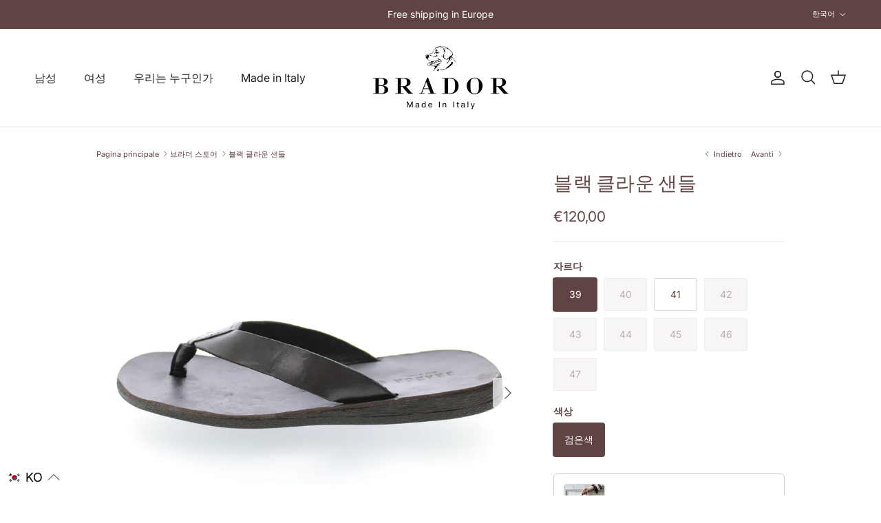

--- FILE ---
content_type: text/html; charset=utf-8
request_url: https://bradorshop.it/ko/collections/brador-store/products/clown-black
body_size: 56139
content:
<!doctype html>
<html class="no-js" lang="ko" dir="ltr">
<head><meta charset="utf-8">
<meta name="viewport" content="width=device-width,initial-scale=1">
<title>CLOWN BLACK 남성 샌들 - Brador Shop Online &ndash; Brador Calzature</title><link rel="canonical" href="https://bradorshop.it/ko/products/clown-black"><link rel="icon" href="//bradorshop.it/cdn/shop/files/BRADOR_favicon.png?crop=center&height=48&v=1613665144&width=48" type="image/png">
  <link rel="apple-touch-icon" href="//bradorshop.it/cdn/shop/files/BRADOR_favicon.png?crop=center&height=180&v=1613665144&width=180"><meta name="description" content="CLOWN BLACK 은 어떤 코디에도 잘 어울리는 컨셉의 베지터블 태닝 가죽 샌들입니다. 빈티지한 느낌은 샌들에 독특함을 더해주는 특별한 T/CAPO Brador 가공의 결과입니다. 손으로 염색한 염료와 왁스를 사용하면 신발 하나하나가 독특하고 반복할 수 없게 되어 각 고객이 자신의 발에 작은 예술 작품을 신을 수 있습니다. 가죽은 자연스럽고 마감처리가 되어 있지 않기 때문에 모든 결점은 강조됩니다. 식물성 태닝은 실제로 역사적인 태닝의 탁월함입니다. 블랙 컬러 제품 코드: 46-140 고무 밑창. 이탈리아에서 완전히 제작되었으며 장인이 손수 제작했습니다."><meta property="og:site_name" content="Brador Calzature">
<meta property="og:url" content="https://bradorshop.it/ko/products/clown-black">
<meta property="og:title" content="CLOWN BLACK 남성 샌들 - Brador Shop Online">
<meta property="og:type" content="product">
<meta property="og:description" content="CLOWN BLACK 은 어떤 코디에도 잘 어울리는 컨셉의 베지터블 태닝 가죽 샌들입니다. 빈티지한 느낌은 샌들에 독특함을 더해주는 특별한 T/CAPO Brador 가공의 결과입니다. 손으로 염색한 염료와 왁스를 사용하면 신발 하나하나가 독특하고 반복할 수 없게 되어 각 고객이 자신의 발에 작은 예술 작품을 신을 수 있습니다. 가죽은 자연스럽고 마감처리가 되어 있지 않기 때문에 모든 결점은 강조됩니다. 식물성 태닝은 실제로 역사적인 태닝의 탁월함입니다. 블랙 컬러 제품 코드: 46-140 고무 밑창. 이탈리아에서 완전히 제작되었으며 장인이 손수 제작했습니다."><meta property="og:image" content="http://bradorshop.it/cdn/shop/products/46-140NERO.jpg?crop=center&height=1200&v=1669821121&width=1200">
  <meta property="og:image:secure_url" content="https://bradorshop.it/cdn/shop/products/46-140NERO.jpg?crop=center&height=1200&v=1669821121&width=1200">
  <meta property="og:image:width" content="1080">
  <meta property="og:image:height" content="1080"><meta property="og:price:amount" content="120,00">
  <meta property="og:price:currency" content="EUR"><meta name="twitter:card" content="summary_large_image">
<meta name="twitter:title" content="CLOWN BLACK 남성 샌들 - Brador Shop Online">
<meta name="twitter:description" content="CLOWN BLACK 은 어떤 코디에도 잘 어울리는 컨셉의 베지터블 태닝 가죽 샌들입니다. 빈티지한 느낌은 샌들에 독특함을 더해주는 특별한 T/CAPO Brador 가공의 결과입니다. 손으로 염색한 염료와 왁스를 사용하면 신발 하나하나가 독특하고 반복할 수 없게 되어 각 고객이 자신의 발에 작은 예술 작품을 신을 수 있습니다. 가죽은 자연스럽고 마감처리가 되어 있지 않기 때문에 모든 결점은 강조됩니다. 식물성 태닝은 실제로 역사적인 태닝의 탁월함입니다. 블랙 컬러 제품 코드: 46-140 고무 밑창. 이탈리아에서 완전히 제작되었으며 장인이 손수 제작했습니다.">
<style>@font-face {
  font-family: Inter;
  font-weight: 400;
  font-style: normal;
  font-display: fallback;
  src: url("//bradorshop.it/cdn/fonts/inter/inter_n4.b2a3f24c19b4de56e8871f609e73ca7f6d2e2bb9.woff2") format("woff2"),
       url("//bradorshop.it/cdn/fonts/inter/inter_n4.af8052d517e0c9ffac7b814872cecc27ae1fa132.woff") format("woff");
}
@font-face {
  font-family: Inter;
  font-weight: 700;
  font-style: normal;
  font-display: fallback;
  src: url("//bradorshop.it/cdn/fonts/inter/inter_n7.02711e6b374660cfc7915d1afc1c204e633421e4.woff2") format("woff2"),
       url("//bradorshop.it/cdn/fonts/inter/inter_n7.6dab87426f6b8813070abd79972ceaf2f8d3b012.woff") format("woff");
}
@font-face {
  font-family: Inter;
  font-weight: 500;
  font-style: normal;
  font-display: fallback;
  src: url("//bradorshop.it/cdn/fonts/inter/inter_n5.d7101d5e168594dd06f56f290dd759fba5431d97.woff2") format("woff2"),
       url("//bradorshop.it/cdn/fonts/inter/inter_n5.5332a76bbd27da00474c136abb1ca3cbbf259068.woff") format("woff");
}
@font-face {
  font-family: Inter;
  font-weight: 400;
  font-style: italic;
  font-display: fallback;
  src: url("//bradorshop.it/cdn/fonts/inter/inter_i4.feae1981dda792ab80d117249d9c7e0f1017e5b3.woff2") format("woff2"),
       url("//bradorshop.it/cdn/fonts/inter/inter_i4.62773b7113d5e5f02c71486623cf828884c85c6e.woff") format("woff");
}
@font-face {
  font-family: Inter;
  font-weight: 700;
  font-style: italic;
  font-display: fallback;
  src: url("//bradorshop.it/cdn/fonts/inter/inter_i7.b377bcd4cc0f160622a22d638ae7e2cd9b86ea4c.woff2") format("woff2"),
       url("//bradorshop.it/cdn/fonts/inter/inter_i7.7c69a6a34e3bb44fcf6f975857e13b9a9b25beb4.woff") format("woff");
}
@font-face {
  font-family: "Bebas Neue";
  font-weight: 400;
  font-style: normal;
  font-display: fallback;
  src: url("//bradorshop.it/cdn/fonts/bebas_neue/bebasneue_n4.135cdbcf397f167ca17d9c75224e0af26b4b4e55.woff2") format("woff2"),
       url("//bradorshop.it/cdn/fonts/bebas_neue/bebasneue_n4.3288a6929ba3287812eb6a03e362ee0bf5be1e3d.woff") format("woff");
}
@font-face {
  font-family: Cormorant;
  font-weight: 400;
  font-style: normal;
  font-display: fallback;
  src: url("//bradorshop.it/cdn/fonts/cormorant/cormorant_n4.bd66e8e0031690b46374315bd1c15a17a8dcd450.woff2") format("woff2"),
       url("//bradorshop.it/cdn/fonts/cormorant/cormorant_n4.e5604516683cb4cc166c001f2ff5f387255e3b45.woff") format("woff");
}
@font-face {
  font-family: Inter;
  font-weight: 400;
  font-style: normal;
  font-display: fallback;
  src: url("//bradorshop.it/cdn/fonts/inter/inter_n4.b2a3f24c19b4de56e8871f609e73ca7f6d2e2bb9.woff2") format("woff2"),
       url("//bradorshop.it/cdn/fonts/inter/inter_n4.af8052d517e0c9ffac7b814872cecc27ae1fa132.woff") format("woff");
}
@font-face {
  font-family: Inter;
  font-weight: 600;
  font-style: normal;
  font-display: fallback;
  src: url("//bradorshop.it/cdn/fonts/inter/inter_n6.771af0474a71b3797eb38f3487d6fb79d43b6877.woff2") format("woff2"),
       url("//bradorshop.it/cdn/fonts/inter/inter_n6.88c903d8f9e157d48b73b7777d0642925bcecde7.woff") format("woff");
}
:root {
  --page-container-width:          1100px;
  --reading-container-width:       720px;
  --divider-opacity:               0.14;
  --gutter-large:                  30px;
  --gutter-desktop:                20px;
  --gutter-mobile:                 16px;
  --section-padding:               50px;
  --larger-section-padding:        80px;
  --larger-section-padding-mobile: 60px;
  --largest-section-padding:       110px;
  --aos-animate-duration:          0.6s;

  --base-font-family:              Inter, sans-serif;
  --base-font-weight:              400;
  --base-font-style:               normal;
  --heading-font-family:           "Bebas Neue", sans-serif;
  --heading-font-weight:           400;
  --heading-font-style:            normal;
  --heading-font-letter-spacing:   0.02em;
  --logo-font-family:              Cormorant, serif;
  --logo-font-weight:              400;
  --logo-font-style:               normal;
  --nav-font-family:               Inter, sans-serif;
  --nav-font-weight:               400;
  --nav-font-style:                normal;

  --base-text-size:14px;
  --base-line-height:              1.6;
  --input-text-size:16px;
  --smaller-text-size-1:11px;
  --smaller-text-size-2:14px;
  --smaller-text-size-3:11px;
  --smaller-text-size-4:10px;
  --larger-text-size:28px;
  --super-large-text-size:49px;
  --super-large-mobile-text-size:22px;
  --larger-mobile-text-size:22px;
  --logo-text-size:28px;--btn-letter-spacing: 0.08em;
    --btn-text-transform: uppercase;
    --button-text-size: 12px;
    --quickbuy-button-text-size: 12;
    --small-feature-link-font-size: 0.75em;
    --input-btn-padding-top: 1.2em;
    --input-btn-padding-bottom: 1.2em;--heading-text-transform:uppercase;
  --nav-text-size:                      16px;
  --mobile-menu-font-weight:            600;

  --body-bg-color:                      255 255 255;
  --bg-color:                           255 255 255;
  --body-text-color:                    96 68 67;
  --text-color:                         96 68 67;

  --header-text-col:                    #202223;--header-text-hover-col:             var(--main-nav-link-hover-col);--header-bg-col:                     #ffffff;
  --heading-color:                     96 68 67;
  --body-heading-color:                96 68 67;
  --heading-divider-col:               #e2e2e2;

  --logo-col:                          #604443;
  --main-nav-bg:                       #ffffff;
  --main-nav-link-col:                 #5b4f2c;
  --main-nav-link-hover-col:           #202223;
  --main-nav-link-featured-col:        #df5641;

  --link-color:                        32 34 35;
  --body-link-color:                   32 34 35;

  --btn-bg-color:                        96 68 67;
  --btn-bg-hover-color:                  142 126 126;
  --btn-border-color:                    96 68 67;
  --btn-border-hover-color:              142 126 126;
  --btn-text-color:                      240 238 232;
  --btn-text-hover-color:                240 238 232;--btn-alt-bg-color:                    240 238 232;
  --btn-alt-text-color:                  96 68 67;
  --btn-alt-border-color:                96 68 67;
  --btn-alt-border-hover-color:          96 68 67;--btn-ter-bg-color:                    235 235 235;
  --btn-ter-text-color:                  36 25 25;
  --btn-ter-bg-hover-color:              96 68 67;
  --btn-ter-text-hover-color:            240 238 232;--btn-border-radius: 3px;
    --btn-inspired-border-radius: 3px;--color-scheme-default:                             #ffffff;
  --color-scheme-default-color:                       255 255 255;
  --color-scheme-default-text-color:                  96 68 67;
  --color-scheme-default-head-color:                  96 68 67;
  --color-scheme-default-link-color:                  32 34 35;
  --color-scheme-default-btn-text-color:              240 238 232;
  --color-scheme-default-btn-text-hover-color:        240 238 232;
  --color-scheme-default-btn-bg-color:                96 68 67;
  --color-scheme-default-btn-bg-hover-color:          142 126 126;
  --color-scheme-default-btn-border-color:            96 68 67;
  --color-scheme-default-btn-border-hover-color:      142 126 126;
  --color-scheme-default-btn-alt-text-color:          96 68 67;
  --color-scheme-default-btn-alt-bg-color:            240 238 232;
  --color-scheme-default-btn-alt-border-color:        96 68 67;
  --color-scheme-default-btn-alt-border-hover-color:  96 68 67;

  --color-scheme-1:                             #f0eee8;
  --color-scheme-1-color:                       240 238 232;
  --color-scheme-1-text-color:                  91 79 44;
  --color-scheme-1-head-color:                  91 79 44;
  --color-scheme-1-link-color:                  32 34 35;
  --color-scheme-1-btn-text-color:              255 255 255;
  --color-scheme-1-btn-text-hover-color:        255 255 255;
  --color-scheme-1-btn-bg-color:                35 35 35;
  --color-scheme-1-btn-bg-hover-color:          96 68 67;
  --color-scheme-1-btn-border-color:            35 35 35;
  --color-scheme-1-btn-border-hover-color:      96 68 67;
  --color-scheme-1-btn-alt-text-color:          35 35 35;
  --color-scheme-1-btn-alt-bg-color:            255 255 255;
  --color-scheme-1-btn-alt-border-color:        35 35 35;
  --color-scheme-1-btn-alt-border-hover-color:  35 35 35;

  --color-scheme-2:                             #faf2e6;
  --color-scheme-2-color:                       250 242 230;
  --color-scheme-2-text-color:                  92 92 92;
  --color-scheme-2-head-color:                  23 23 23;
  --color-scheme-2-link-color:                  193 100 82;
  --color-scheme-2-btn-text-color:              255 255 255;
  --color-scheme-2-btn-text-hover-color:        255 255 255;
  --color-scheme-2-btn-bg-color:                35 35 35;
  --color-scheme-2-btn-bg-hover-color:          0 0 0;
  --color-scheme-2-btn-border-color:            35 35 35;
  --color-scheme-2-btn-border-hover-color:      0 0 0;
  --color-scheme-2-btn-alt-text-color:          35 35 35;
  --color-scheme-2-btn-alt-bg-color:            255 255 255;
  --color-scheme-2-btn-alt-border-color:        35 35 35;
  --color-scheme-2-btn-alt-border-hover-color:  35 35 35;

  /* Shop Pay payment terms */
  --payment-terms-background-color:    #ffffff;--quickbuy-bg: 240 238 232;--body-input-background-color:       rgb(var(--body-bg-color));
  --input-background-color:            rgb(var(--body-bg-color));
  --body-input-text-color:             var(--body-text-color);
  --input-text-color:                  var(--body-text-color);
  --body-input-border-color:           rgb(215, 208, 208);
  --input-border-color:                rgb(215, 208, 208);
  --input-border-color-hover:          rgb(168, 152, 152);
  --input-border-color-active:         rgb(96, 68, 67);

  --swatch-cross-svg:                  url("data:image/svg+xml,%3Csvg xmlns='http://www.w3.org/2000/svg' width='240' height='240' viewBox='0 0 24 24' fill='none' stroke='rgb(215, 208, 208)' stroke-width='0.09' preserveAspectRatio='none' %3E%3Cline x1='24' y1='0' x2='0' y2='24'%3E%3C/line%3E%3C/svg%3E");
  --swatch-cross-hover:                url("data:image/svg+xml,%3Csvg xmlns='http://www.w3.org/2000/svg' width='240' height='240' viewBox='0 0 24 24' fill='none' stroke='rgb(168, 152, 152)' stroke-width='0.09' preserveAspectRatio='none' %3E%3Cline x1='24' y1='0' x2='0' y2='24'%3E%3C/line%3E%3C/svg%3E");
  --swatch-cross-active:               url("data:image/svg+xml,%3Csvg xmlns='http://www.w3.org/2000/svg' width='240' height='240' viewBox='0 0 24 24' fill='none' stroke='rgb(96, 68, 67)' stroke-width='0.09' preserveAspectRatio='none' %3E%3Cline x1='24' y1='0' x2='0' y2='24'%3E%3C/line%3E%3C/svg%3E");

  --footer-divider-col:                #5b4f2c;
  --footer-text-col:                   91 79 44;
  --footer-heading-col:                91 79 44;
  --footer-bg-col:                     240 238 232;--product-label-overlay-justify: flex-start;--product-label-overlay-align: flex-start;--product-label-overlay-reduction-text:   #df5641;
  --product-label-overlay-reduction-bg:     #ffffff;
  --product-label-overlay-reduction-text-weight: 600;
  --product-label-overlay-stock-text:       #6d7175;
  --product-label-overlay-stock-bg:         #ffffff;
  --product-label-overlay-new-text:         #ffffff;
  --product-label-overlay-new-bg:           #454564;
  --product-label-overlay-meta-text:        #ffffff;
  --product-label-overlay-meta-bg:          #3b8696;
  --product-label-sale-text:                #df5641;
  --product-label-sold-text:                #171717;
  --product-label-preorder-text:            #3ea36a;

  --product-block-crop-align:               center;

  
  --product-block-price-align:              flex-start;
  --product-block-price-item-margin-start:  initial;
  --product-block-price-item-margin-end:    .5rem;
  

  

  --collection-block-image-position:   center center;

  --swatch-picker-image-size:          120px;
  --swatch-crop-align:                 center center;

  --image-overlay-text-color:          255 255 255;--image-overlay-bg:                  rgba(91, 79, 44, 0.12);
  --image-overlay-shadow-start:        rgb(0 0 0 / 0.16);
  --image-overlay-box-opacity:         0.88;--product-inventory-ok-box-color:            #f2faf0;
  --product-inventory-ok-text-color:           #108043;
  --product-inventory-ok-icon-box-fill-color:  #fff;
  --product-inventory-low-box-color:           #fcf1cd;
  --product-inventory-low-text-color:          #dd9a1a;
  --product-inventory-low-icon-box-fill-color: #fff;
  --product-inventory-low-text-color-channels: 16, 128, 67;
  --product-inventory-ok-text-color-channels:  221, 154, 26;

  --rating-star-color: 223 86 65;--overlay-align-left: start;
    --overlay-align-right: end;}html[dir=rtl] {
  --overlay-right-text-m-left: 0;
  --overlay-right-text-m-right: auto;
  --overlay-left-shadow-left-left: 15%;
  --overlay-left-shadow-left-right: -50%;
  --overlay-left-shadow-right-left: -85%;
  --overlay-left-shadow-right-right: 0;
}.image-overlay--bg-box .text-overlay .text-overlay__text {
    --image-overlay-box-bg: 255 255 255;
    --heading-color: var(--body-heading-color);
    --text-color: var(--body-text-color);
    --link-color: var(--body-link-color);
  }::selection {
    background: rgb(var(--body-heading-color));
    color: rgb(var(--body-bg-color));
  }
  ::-moz-selection {
    background: rgb(var(--body-heading-color));
    color: rgb(var(--body-bg-color));
  }.use-color-scheme--default {
  --product-label-sale-text:           #df5641;
  --product-label-sold-text:           #171717;
  --product-label-preorder-text:       #3ea36a;
  --input-background-color:            rgb(var(--body-bg-color));
  --input-text-color:                  var(--body-input-text-color);
  --input-border-color:                rgb(215, 208, 208);
  --input-border-color-hover:          rgb(168, 152, 152);
  --input-border-color-active:         rgb(96, 68, 67);
}</style>


 <script>
window.dataLayer = window.dataLayer || [];
function gtag(){dataLayer.push(arguments);}

// Imposta il consenso predefinito su "denied"
gtag('consent', 'default', {
  'ad_storage': 'denied',
  'analytics_storage': 'denied',
  'personalization_storage': 'denied',
  'security_storage': 'granted',
  'functionality_storage': 'granted'
});
</script>

<script>
function updateConsentFromShopify() {
  let userConsent = {
    'ad_storage': 'denied',
    'analytics_storage': 'denied',
    'personalization_storage': 'denied'
  };

  if (window.Shopify && window.Shopify.customerPrivacy) {
    let shopifyConsent = window.Shopify.customerPrivacy.getTrackingConsent();
    
    if (shopifyConsent === 'granted') {
      userConsent = {
        'ad_storage': 'granted',
        'analytics_storage': 'granted',
        'personalization_storage': 'granted'
      };
    }
  }

  gtag('consent', 'update', userConsent);
}

// Aspetta che Shopify aggiorni il consenso, poi aggiorna Google Consent Mode
document.addEventListener('Shopify:consent', updateConsentFromShopify);
</script>

<!-- Google Tag Manager -->
<script>(function(w,d,s,l,i){w[l]=w[l]||[];w[l].push({'gtm.start':
new Date().getTime(),event:'gtm.js'});var f=d.getElementsByTagName(s)[0],
j=d.createElement(s),dl=l!='dataLayer'?'&l='+l:'';j.async=true;j.src=
'https://www.googletagmanager.com/gtm.js?id='+i+dl;f.parentNode.insertBefore(j,f);
})(window,document,'script','dataLayer','GTM-WTL73XV4');</script>
<!-- End Google Tag Manager -->  

<meta name="google-site-verification" content="EpKaT_xyZ5TBpLnV4SKBfyQDPgIa6cnEE7e5dBhBo0M" />
  


 
  <link href="//bradorshop.it/cdn/shop/t/21/assets/custom.css?v=148650440065450535221760522765" rel="stylesheet" type="text/css" media="all" />

  <link href="//bradorshop.it/cdn/shop/t/21/assets/main.css?v=172312757779536793001760522765" rel="stylesheet" type="text/css" media="all" />
<link rel="stylesheet" href="//bradorshop.it/cdn/shop/t/21/assets/swatches.css?v=44734078155239945461760522765" media="print" onload="this.media='all'">
    <noscript><link rel="stylesheet" href="//bradorshop.it/cdn/shop/t/21/assets/swatches.css?v=44734078155239945461760522765"></noscript><link rel="preload" as="font" href="//bradorshop.it/cdn/fonts/inter/inter_n4.b2a3f24c19b4de56e8871f609e73ca7f6d2e2bb9.woff2" type="font/woff2" crossorigin><link rel="preload" as="font" href="//bradorshop.it/cdn/fonts/bebas_neue/bebasneue_n4.135cdbcf397f167ca17d9c75224e0af26b4b4e55.woff2" type="font/woff2" crossorigin><script>
    document.documentElement.className = document.documentElement.className.replace('no-js', 'js');

    window.theme = {
      info: {
        name: 'Symmetry',
        version: '8.0.0'
      },
      device: {
        hasTouch: window.matchMedia('(any-pointer: coarse)').matches,
        hasHover: window.matchMedia('(hover: hover)').matches
      },
      mediaQueries: {
        md: '(min-width: 768px)',
        productMediaCarouselBreak: '(min-width: 1041px)'
      },
      routes: {
        base: 'https://bradorshop.it',
        cart: '/ko/cart',
        cartAdd: '/ko/cart/add.js',
        cartUpdate: '/ko/cart/update.js',
        predictiveSearch: '/ko/search/suggest'
      },
      strings: {
        cartTermsConfirmation: "Prima di proseguire devi accettare i termini e le condizioni.",
        cartItemsQuantityError: "La quantità massima di questo articolo che puoi aggiungere al carrello è [QUANTITY].",
        generalSearchViewAll: "Visualizza tutti i risultati della ricerca",
        noStock: "Esaurito",
        noVariant: "Non disponibile",
        productsProductChooseA: "Scegline uno",
        generalSearchPages: "Pagine",
        generalSearchNoResultsWithoutTerms: "Siamo spiacenti, non abbiamo trovato nessun risultato",
        shippingCalculator: {
          singleRate: "È presente una tariffa di spedizione per questa destinazione:",
          multipleRates: "Sono presenti più tariffe di spedizione per questa destinazione:",
          noRates: "Non effettuiamo spedizioni verso questa destinazione."
        },
        regularPrice: "Prezzo normale",
        salePrice: "Prezzo di vendita"
      },
      settings: {
        moneyWithCurrencyFormat: "€{{amount_with_comma_separator}} EUR",
        cartType: "page",
        afterAddToCart: "page",
        quickbuyStyle: "off",
        externalLinksNewTab: true,
        internalLinksSmoothScroll: true
      }
    }

    theme.inlineNavigationCheck = function() {
      var pageHeader = document.querySelector('.pageheader'),
          inlineNavContainer = pageHeader.querySelector('.logo-area__left__inner'),
          inlineNav = inlineNavContainer.querySelector('.navigation--left');
      if (inlineNav && getComputedStyle(inlineNav).display != 'none') {
        var inlineMenuCentered = document.querySelector('.pageheader--layout-inline-menu-center'),
            logoContainer = document.querySelector('.logo-area__middle__inner');
        if(inlineMenuCentered) {
          var rightWidth = document.querySelector('.logo-area__right__inner').clientWidth,
              middleWidth = logoContainer.clientWidth,
              logoArea = document.querySelector('.logo-area'),
              computedLogoAreaStyle = getComputedStyle(logoArea),
              logoAreaInnerWidth = logoArea.clientWidth - Math.ceil(parseFloat(computedLogoAreaStyle.paddingLeft)) - Math.ceil(parseFloat(computedLogoAreaStyle.paddingRight)),
              availableNavWidth = logoAreaInnerWidth - Math.max(rightWidth, middleWidth) * 2 - 40;
          inlineNavContainer.style.maxWidth = availableNavWidth + 'px';
        }

        var firstInlineNavLink = inlineNav.querySelector('.navigation__item:first-child'),
            lastInlineNavLink = inlineNav.querySelector('.navigation__item:last-child');
        if (lastInlineNavLink) {
          var inlineNavWidth = null;
          if(document.querySelector('html[dir=rtl]')) {
            inlineNavWidth = firstInlineNavLink.offsetLeft - lastInlineNavLink.offsetLeft + firstInlineNavLink.offsetWidth;
          } else {
            inlineNavWidth = lastInlineNavLink.offsetLeft - firstInlineNavLink.offsetLeft + lastInlineNavLink.offsetWidth;
          }
          if (inlineNavContainer.offsetWidth >= inlineNavWidth) {
            pageHeader.classList.add('pageheader--layout-inline-permitted');
            var tallLogo = logoContainer.clientHeight > lastInlineNavLink.clientHeight + 20;
            if (tallLogo) {
              inlineNav.classList.add('navigation--tight-underline');
            } else {
              inlineNav.classList.remove('navigation--tight-underline');
            }
          } else {
            pageHeader.classList.remove('pageheader--layout-inline-permitted');
          }
        }
      }
    };

    theme.setInitialHeaderHeightProperty = () => {
      const section = document.querySelector('.section-header');
      if (section) {
        document.documentElement.style.setProperty('--theme-header-height', Math.ceil(section.clientHeight) + 'px');
      }
    };
  </script>

  <script src="//bradorshop.it/cdn/shop/t/21/assets/main.js?v=150891663519462644191760522765" defer></script>
    <script src="//bradorshop.it/cdn/shop/t/21/assets/animate-on-scroll.js?v=15249566486942820451760522765" defer></script>
    <link href="//bradorshop.it/cdn/shop/t/21/assets/animate-on-scroll.css?v=135962721104954213331760522765" rel="stylesheet" type="text/css" media="all" />
  

  <script>window.performance && window.performance.mark && window.performance.mark('shopify.content_for_header.start');</script><meta name="google-site-verification" content="OLZmoAWkWBve4PPv6_cPJasGR1Kx_aDwufKsGFAOu70">
<meta id="shopify-digital-wallet" name="shopify-digital-wallet" content="/7297925175/digital_wallets/dialog">
<meta name="shopify-checkout-api-token" content="18125e63e49233e41d72bc0be069cd0b">
<meta id="in-context-paypal-metadata" data-shop-id="7297925175" data-venmo-supported="false" data-environment="production" data-locale="en_US" data-paypal-v4="true" data-currency="EUR">
<link rel="alternate" hreflang="x-default" href="https://bradorshop.it/products/clown-black">
<link rel="alternate" hreflang="it" href="https://bradorshop.it/products/clown-black">
<link rel="alternate" hreflang="en" href="https://bradorshop.it/en/products/clown-black">
<link rel="alternate" hreflang="fr" href="https://bradorshop.it/fr/products/clown-black">
<link rel="alternate" hreflang="es" href="https://bradorshop.it/es/products/clown-negro">
<link rel="alternate" hreflang="de" href="https://bradorshop.it/de/products/clown-black">
<link rel="alternate" hreflang="ko" href="https://bradorshop.it/ko/products/clown-black">
<link rel="alternate" type="application/json+oembed" href="https://bradorshop.it/ko/products/clown-black.oembed">
<script async="async" src="/checkouts/internal/preloads.js?locale=ko-IT"></script>
<link rel="preconnect" href="https://shop.app" crossorigin="anonymous">
<script async="async" src="https://shop.app/checkouts/internal/preloads.js?locale=ko-IT&shop_id=7297925175" crossorigin="anonymous"></script>
<script id="apple-pay-shop-capabilities" type="application/json">{"shopId":7297925175,"countryCode":"IT","currencyCode":"EUR","merchantCapabilities":["supports3DS"],"merchantId":"gid:\/\/shopify\/Shop\/7297925175","merchantName":"Brador Calzature","requiredBillingContactFields":["postalAddress","email","phone"],"requiredShippingContactFields":["postalAddress","email","phone"],"shippingType":"shipping","supportedNetworks":["visa","maestro","masterCard","amex"],"total":{"type":"pending","label":"Brador Calzature","amount":"1.00"},"shopifyPaymentsEnabled":true,"supportsSubscriptions":true}</script>
<script id="shopify-features" type="application/json">{"accessToken":"18125e63e49233e41d72bc0be069cd0b","betas":["rich-media-storefront-analytics"],"domain":"bradorshop.it","predictiveSearch":true,"shopId":7297925175,"locale":"ko"}</script>
<script>var Shopify = Shopify || {};
Shopify.shop = "brador-store.myshopify.com";
Shopify.locale = "ko";
Shopify.currency = {"active":"EUR","rate":"1.0"};
Shopify.country = "IT";
Shopify.theme = {"name":"Symmetry_01-2026","id":188562932055,"schema_name":"Symmetry","schema_version":"8.0.0","theme_store_id":568,"role":"main"};
Shopify.theme.handle = "null";
Shopify.theme.style = {"id":null,"handle":null};
Shopify.cdnHost = "bradorshop.it/cdn";
Shopify.routes = Shopify.routes || {};
Shopify.routes.root = "/ko/";</script>
<script type="module">!function(o){(o.Shopify=o.Shopify||{}).modules=!0}(window);</script>
<script>!function(o){function n(){var o=[];function n(){o.push(Array.prototype.slice.apply(arguments))}return n.q=o,n}var t=o.Shopify=o.Shopify||{};t.loadFeatures=n(),t.autoloadFeatures=n()}(window);</script>
<script>
  window.ShopifyPay = window.ShopifyPay || {};
  window.ShopifyPay.apiHost = "shop.app\/pay";
  window.ShopifyPay.redirectState = null;
</script>
<script id="shop-js-analytics" type="application/json">{"pageType":"product"}</script>
<script defer="defer" async type="module" src="//bradorshop.it/cdn/shopifycloud/shop-js/modules/v2/client.init-shop-cart-sync_2_vySZRZ.ko.esm.js"></script>
<script defer="defer" async type="module" src="//bradorshop.it/cdn/shopifycloud/shop-js/modules/v2/chunk.common_DltePkld.esm.js"></script>
<script defer="defer" async type="module" src="//bradorshop.it/cdn/shopifycloud/shop-js/modules/v2/chunk.modal_CITvsnQ_.esm.js"></script>
<script type="module">
  await import("//bradorshop.it/cdn/shopifycloud/shop-js/modules/v2/client.init-shop-cart-sync_2_vySZRZ.ko.esm.js");
await import("//bradorshop.it/cdn/shopifycloud/shop-js/modules/v2/chunk.common_DltePkld.esm.js");
await import("//bradorshop.it/cdn/shopifycloud/shop-js/modules/v2/chunk.modal_CITvsnQ_.esm.js");

  window.Shopify.SignInWithShop?.initShopCartSync?.({"fedCMEnabled":true,"windoidEnabled":true});

</script>
<script>
  window.Shopify = window.Shopify || {};
  if (!window.Shopify.featureAssets) window.Shopify.featureAssets = {};
  window.Shopify.featureAssets['shop-js'] = {"shop-cart-sync":["modules/v2/client.shop-cart-sync_CbRb-uxN.ko.esm.js","modules/v2/chunk.common_DltePkld.esm.js","modules/v2/chunk.modal_CITvsnQ_.esm.js"],"init-fed-cm":["modules/v2/client.init-fed-cm_dFbrkAW9.ko.esm.js","modules/v2/chunk.common_DltePkld.esm.js","modules/v2/chunk.modal_CITvsnQ_.esm.js"],"shop-cash-offers":["modules/v2/client.shop-cash-offers_D2NiGanK.ko.esm.js","modules/v2/chunk.common_DltePkld.esm.js","modules/v2/chunk.modal_CITvsnQ_.esm.js"],"shop-login-button":["modules/v2/client.shop-login-button_Ch-iZ1e8.ko.esm.js","modules/v2/chunk.common_DltePkld.esm.js","modules/v2/chunk.modal_CITvsnQ_.esm.js"],"pay-button":["modules/v2/client.pay-button_DabYClwa.ko.esm.js","modules/v2/chunk.common_DltePkld.esm.js","modules/v2/chunk.modal_CITvsnQ_.esm.js"],"shop-button":["modules/v2/client.shop-button_C0x4m3qC.ko.esm.js","modules/v2/chunk.common_DltePkld.esm.js","modules/v2/chunk.modal_CITvsnQ_.esm.js"],"avatar":["modules/v2/client.avatar_BTnouDA3.ko.esm.js"],"init-windoid":["modules/v2/client.init-windoid_BxfyZSDS.ko.esm.js","modules/v2/chunk.common_DltePkld.esm.js","modules/v2/chunk.modal_CITvsnQ_.esm.js"],"init-shop-for-new-customer-accounts":["modules/v2/client.init-shop-for-new-customer-accounts_DrNBCDox.ko.esm.js","modules/v2/client.shop-login-button_Ch-iZ1e8.ko.esm.js","modules/v2/chunk.common_DltePkld.esm.js","modules/v2/chunk.modal_CITvsnQ_.esm.js"],"init-shop-email-lookup-coordinator":["modules/v2/client.init-shop-email-lookup-coordinator_BnBc0MM4.ko.esm.js","modules/v2/chunk.common_DltePkld.esm.js","modules/v2/chunk.modal_CITvsnQ_.esm.js"],"init-shop-cart-sync":["modules/v2/client.init-shop-cart-sync_2_vySZRZ.ko.esm.js","modules/v2/chunk.common_DltePkld.esm.js","modules/v2/chunk.modal_CITvsnQ_.esm.js"],"shop-toast-manager":["modules/v2/client.shop-toast-manager_CgtH5PRU.ko.esm.js","modules/v2/chunk.common_DltePkld.esm.js","modules/v2/chunk.modal_CITvsnQ_.esm.js"],"init-customer-accounts":["modules/v2/client.init-customer-accounts_U0B4WtRw.ko.esm.js","modules/v2/client.shop-login-button_Ch-iZ1e8.ko.esm.js","modules/v2/chunk.common_DltePkld.esm.js","modules/v2/chunk.modal_CITvsnQ_.esm.js"],"init-customer-accounts-sign-up":["modules/v2/client.init-customer-accounts-sign-up_BGcKi4RZ.ko.esm.js","modules/v2/client.shop-login-button_Ch-iZ1e8.ko.esm.js","modules/v2/chunk.common_DltePkld.esm.js","modules/v2/chunk.modal_CITvsnQ_.esm.js"],"shop-follow-button":["modules/v2/client.shop-follow-button_BqowGB4p.ko.esm.js","modules/v2/chunk.common_DltePkld.esm.js","modules/v2/chunk.modal_CITvsnQ_.esm.js"],"checkout-modal":["modules/v2/client.checkout-modal_DSiMiiS0.ko.esm.js","modules/v2/chunk.common_DltePkld.esm.js","modules/v2/chunk.modal_CITvsnQ_.esm.js"],"shop-login":["modules/v2/client.shop-login_D4-taClj.ko.esm.js","modules/v2/chunk.common_DltePkld.esm.js","modules/v2/chunk.modal_CITvsnQ_.esm.js"],"lead-capture":["modules/v2/client.lead-capture_Crm-XUlp.ko.esm.js","modules/v2/chunk.common_DltePkld.esm.js","modules/v2/chunk.modal_CITvsnQ_.esm.js"],"payment-terms":["modules/v2/client.payment-terms_CkofPHpb.ko.esm.js","modules/v2/chunk.common_DltePkld.esm.js","modules/v2/chunk.modal_CITvsnQ_.esm.js"]};
</script>
<script>(function() {
  var isLoaded = false;
  function asyncLoad() {
    if (isLoaded) return;
    isLoaded = true;
    var urls = ["https:\/\/cdn.shopify.com\/s\/files\/1\/0683\/1371\/0892\/files\/splmn-shopify-prod-August-31.min.js?v=1693985059\u0026shop=brador-store.myshopify.com","https:\/\/static.klaviyo.com\/onsite\/js\/klaviyo.js?company_id=W7YgZ4\u0026shop=brador-store.myshopify.com","https:\/\/cdn-spurit.com\/all-apps\/checker.js?shop=brador-store.myshopify.com","https:\/\/tseish-app.connect.trustedshops.com\/esc.js?apiBaseUrl=aHR0cHM6Ly90c2Vpc2gtYXBwLmNvbm5lY3QudHJ1c3RlZHNob3BzLmNvbQ==\u0026instanceId=YnJhZG9yLXN0b3JlLm15c2hvcGlmeS5jb20=\u0026shop=brador-store.myshopify.com"];
    for (var i = 0; i < urls.length; i++) {
      var s = document.createElement('script');
      s.type = 'text/javascript';
      s.async = true;
      s.src = urls[i];
      var x = document.getElementsByTagName('script')[0];
      x.parentNode.insertBefore(s, x);
    }
  };
  if(window.attachEvent) {
    window.attachEvent('onload', asyncLoad);
  } else {
    window.addEventListener('load', asyncLoad, false);
  }
})();</script>
<script id="__st">var __st={"a":7297925175,"offset":3600,"reqid":"a2cea698-6832-4ccc-a990-515525a0a35a-1769213520","pageurl":"bradorshop.it\/ko\/collections\/brador-store\/products\/clown-black","u":"0fb845e05b3b","p":"product","rtyp":"product","rid":1542697812023};</script>
<script>window.ShopifyPaypalV4VisibilityTracking = true;</script>
<script id="captcha-bootstrap">!function(){'use strict';const t='contact',e='account',n='new_comment',o=[[t,t],['blogs',n],['comments',n],[t,'customer']],c=[[e,'customer_login'],[e,'guest_login'],[e,'recover_customer_password'],[e,'create_customer']],r=t=>t.map((([t,e])=>`form[action*='/${t}']:not([data-nocaptcha='true']) input[name='form_type'][value='${e}']`)).join(','),a=t=>()=>t?[...document.querySelectorAll(t)].map((t=>t.form)):[];function s(){const t=[...o],e=r(t);return a(e)}const i='password',u='form_key',d=['recaptcha-v3-token','g-recaptcha-response','h-captcha-response',i],f=()=>{try{return window.sessionStorage}catch{return}},m='__shopify_v',_=t=>t.elements[u];function p(t,e,n=!1){try{const o=window.sessionStorage,c=JSON.parse(o.getItem(e)),{data:r}=function(t){const{data:e,action:n}=t;return t[m]||n?{data:e,action:n}:{data:t,action:n}}(c);for(const[e,n]of Object.entries(r))t.elements[e]&&(t.elements[e].value=n);n&&o.removeItem(e)}catch(o){console.error('form repopulation failed',{error:o})}}const l='form_type',E='cptcha';function T(t){t.dataset[E]=!0}const w=window,h=w.document,L='Shopify',v='ce_forms',y='captcha';let A=!1;((t,e)=>{const n=(g='f06e6c50-85a8-45c8-87d0-21a2b65856fe',I='https://cdn.shopify.com/shopifycloud/storefront-forms-hcaptcha/ce_storefront_forms_captcha_hcaptcha.v1.5.2.iife.js',D={infoText:'hCaptcha에 의해 보호됨',privacyText:'개인정보 보호',termsText:'약관'},(t,e,n)=>{const o=w[L][v],c=o.bindForm;if(c)return c(t,g,e,D).then(n);var r;o.q.push([[t,g,e,D],n]),r=I,A||(h.body.append(Object.assign(h.createElement('script'),{id:'captcha-provider',async:!0,src:r})),A=!0)});var g,I,D;w[L]=w[L]||{},w[L][v]=w[L][v]||{},w[L][v].q=[],w[L][y]=w[L][y]||{},w[L][y].protect=function(t,e){n(t,void 0,e),T(t)},Object.freeze(w[L][y]),function(t,e,n,w,h,L){const[v,y,A,g]=function(t,e,n){const i=e?o:[],u=t?c:[],d=[...i,...u],f=r(d),m=r(i),_=r(d.filter((([t,e])=>n.includes(e))));return[a(f),a(m),a(_),s()]}(w,h,L),I=t=>{const e=t.target;return e instanceof HTMLFormElement?e:e&&e.form},D=t=>v().includes(t);t.addEventListener('submit',(t=>{const e=I(t);if(!e)return;const n=D(e)&&!e.dataset.hcaptchaBound&&!e.dataset.recaptchaBound,o=_(e),c=g().includes(e)&&(!o||!o.value);(n||c)&&t.preventDefault(),c&&!n&&(function(t){try{if(!f())return;!function(t){const e=f();if(!e)return;const n=_(t);if(!n)return;const o=n.value;o&&e.removeItem(o)}(t);const e=Array.from(Array(32),(()=>Math.random().toString(36)[2])).join('');!function(t,e){_(t)||t.append(Object.assign(document.createElement('input'),{type:'hidden',name:u})),t.elements[u].value=e}(t,e),function(t,e){const n=f();if(!n)return;const o=[...t.querySelectorAll(`input[type='${i}']`)].map((({name:t})=>t)),c=[...d,...o],r={};for(const[a,s]of new FormData(t).entries())c.includes(a)||(r[a]=s);n.setItem(e,JSON.stringify({[m]:1,action:t.action,data:r}))}(t,e)}catch(e){console.error('failed to persist form',e)}}(e),e.submit())}));const S=(t,e)=>{t&&!t.dataset[E]&&(n(t,e.some((e=>e===t))),T(t))};for(const o of['focusin','change'])t.addEventListener(o,(t=>{const e=I(t);D(e)&&S(e,y())}));const B=e.get('form_key'),M=e.get(l),P=B&&M;t.addEventListener('DOMContentLoaded',(()=>{const t=y();if(P)for(const e of t)e.elements[l].value===M&&p(e,B);[...new Set([...A(),...v().filter((t=>'true'===t.dataset.shopifyCaptcha))])].forEach((e=>S(e,t)))}))}(h,new URLSearchParams(w.location.search),n,t,e,['guest_login'])})(!0,!0)}();</script>
<script integrity="sha256-4kQ18oKyAcykRKYeNunJcIwy7WH5gtpwJnB7kiuLZ1E=" data-source-attribution="shopify.loadfeatures" defer="defer" src="//bradorshop.it/cdn/shopifycloud/storefront/assets/storefront/load_feature-a0a9edcb.js" crossorigin="anonymous"></script>
<script crossorigin="anonymous" defer="defer" src="//bradorshop.it/cdn/shopifycloud/storefront/assets/shopify_pay/storefront-65b4c6d7.js?v=20250812"></script>
<script data-source-attribution="shopify.dynamic_checkout.dynamic.init">var Shopify=Shopify||{};Shopify.PaymentButton=Shopify.PaymentButton||{isStorefrontPortableWallets:!0,init:function(){window.Shopify.PaymentButton.init=function(){};var t=document.createElement("script");t.src="https://bradorshop.it/cdn/shopifycloud/portable-wallets/latest/portable-wallets.ko.js",t.type="module",document.head.appendChild(t)}};
</script>
<script data-source-attribution="shopify.dynamic_checkout.buyer_consent">
  function portableWalletsHideBuyerConsent(e){var t=document.getElementById("shopify-buyer-consent"),n=document.getElementById("shopify-subscription-policy-button");t&&n&&(t.classList.add("hidden"),t.setAttribute("aria-hidden","true"),n.removeEventListener("click",e))}function portableWalletsShowBuyerConsent(e){var t=document.getElementById("shopify-buyer-consent"),n=document.getElementById("shopify-subscription-policy-button");t&&n&&(t.classList.remove("hidden"),t.removeAttribute("aria-hidden"),n.addEventListener("click",e))}window.Shopify?.PaymentButton&&(window.Shopify.PaymentButton.hideBuyerConsent=portableWalletsHideBuyerConsent,window.Shopify.PaymentButton.showBuyerConsent=portableWalletsShowBuyerConsent);
</script>
<script data-source-attribution="shopify.dynamic_checkout.cart.bootstrap">document.addEventListener("DOMContentLoaded",(function(){function t(){return document.querySelector("shopify-accelerated-checkout-cart, shopify-accelerated-checkout")}if(t())Shopify.PaymentButton.init();else{new MutationObserver((function(e,n){t()&&(Shopify.PaymentButton.init(),n.disconnect())})).observe(document.body,{childList:!0,subtree:!0})}}));
</script>
<script id='scb4127' type='text/javascript' async='' src='https://bradorshop.it/cdn/shopifycloud/privacy-banner/storefront-banner.js'></script><link id="shopify-accelerated-checkout-styles" rel="stylesheet" media="screen" href="https://bradorshop.it/cdn/shopifycloud/portable-wallets/latest/accelerated-checkout-backwards-compat.css" crossorigin="anonymous">
<style id="shopify-accelerated-checkout-cart">
        #shopify-buyer-consent {
  margin-top: 1em;
  display: inline-block;
  width: 100%;
}

#shopify-buyer-consent.hidden {
  display: none;
}

#shopify-subscription-policy-button {
  background: none;
  border: none;
  padding: 0;
  text-decoration: underline;
  font-size: inherit;
  cursor: pointer;
}

#shopify-subscription-policy-button::before {
  box-shadow: none;
}

      </style>
<script id="sections-script" data-sections="related-products,footer" defer="defer" src="//bradorshop.it/cdn/shop/t/21/compiled_assets/scripts.js?v=5891"></script>
<script>window.performance && window.performance.mark && window.performance.mark('shopify.content_for_header.end');</script>
<!-- CC Custom Head Start --><!-- CC Custom Head End --><!-- BEGIN app block: shopify://apps/klaviyo-email-marketing-sms/blocks/klaviyo-onsite-embed/2632fe16-c075-4321-a88b-50b567f42507 -->












  <script async src="https://static.klaviyo.com/onsite/js/W7YgZ4/klaviyo.js?company_id=W7YgZ4"></script>
  <script>!function(){if(!window.klaviyo){window._klOnsite=window._klOnsite||[];try{window.klaviyo=new Proxy({},{get:function(n,i){return"push"===i?function(){var n;(n=window._klOnsite).push.apply(n,arguments)}:function(){for(var n=arguments.length,o=new Array(n),w=0;w<n;w++)o[w]=arguments[w];var t="function"==typeof o[o.length-1]?o.pop():void 0,e=new Promise((function(n){window._klOnsite.push([i].concat(o,[function(i){t&&t(i),n(i)}]))}));return e}}})}catch(n){window.klaviyo=window.klaviyo||[],window.klaviyo.push=function(){var n;(n=window._klOnsite).push.apply(n,arguments)}}}}();</script>

  
    <script id="viewed_product">
      if (item == null) {
        var _learnq = _learnq || [];

        var MetafieldReviews = null
        var MetafieldYotpoRating = null
        var MetafieldYotpoCount = null
        var MetafieldLooxRating = null
        var MetafieldLooxCount = null
        var okendoProduct = null
        var okendoProductReviewCount = null
        var okendoProductReviewAverageValue = null
        try {
          // The following fields are used for Customer Hub recently viewed in order to add reviews.
          // This information is not part of __kla_viewed. Instead, it is part of __kla_viewed_reviewed_items
          MetafieldReviews = {};
          MetafieldYotpoRating = null
          MetafieldYotpoCount = null
          MetafieldLooxRating = null
          MetafieldLooxCount = null

          okendoProduct = null
          // If the okendo metafield is not legacy, it will error, which then requires the new json formatted data
          if (okendoProduct && 'error' in okendoProduct) {
            okendoProduct = null
          }
          okendoProductReviewCount = okendoProduct ? okendoProduct.reviewCount : null
          okendoProductReviewAverageValue = okendoProduct ? okendoProduct.reviewAverageValue : null
        } catch (error) {
          console.error('Error in Klaviyo onsite reviews tracking:', error);
        }

        var item = {
          Name: "블랙 클라운 샌들",
          ProductID: 1542697812023,
          Categories: ["Nic - Men's Flat Sandals","남성용 가죽 샌들","남성용 샌들 및 신발","마지막 도착","브라더 스토어","브라도르 EU 시장","세탁","신발류"],
          ImageURL: "https://bradorshop.it/cdn/shop/products/46-140NERO_grande.jpg?v=1669821121",
          URL: "https://bradorshop.it/ko/products/clown-black",
          Brand: "Brador Store",
          Price: "€120,00",
          Value: "120,00",
          CompareAtPrice: "€0,00"
        };
        _learnq.push(['track', 'Viewed Product', item]);
        _learnq.push(['trackViewedItem', {
          Title: item.Name,
          ItemId: item.ProductID,
          Categories: item.Categories,
          ImageUrl: item.ImageURL,
          Url: item.URL,
          Metadata: {
            Brand: item.Brand,
            Price: item.Price,
            Value: item.Value,
            CompareAtPrice: item.CompareAtPrice
          },
          metafields:{
            reviews: MetafieldReviews,
            yotpo:{
              rating: MetafieldYotpoRating,
              count: MetafieldYotpoCount,
            },
            loox:{
              rating: MetafieldLooxRating,
              count: MetafieldLooxCount,
            },
            okendo: {
              rating: okendoProductReviewAverageValue,
              count: okendoProductReviewCount,
            }
          }
        }]);
      }
    </script>
  




  <script>
    window.klaviyoReviewsProductDesignMode = false
  </script>







<!-- END app block --><!-- BEGIN app block: shopify://apps/langify/blocks/langify/b50c2edb-8c63-4e36-9e7c-a7fdd62ddb8f --><!-- BEGIN app snippet: ly-switcher-factory -->




<style>
  .ly-switcher-wrapper.ly-hide, .ly-recommendation.ly-hide, .ly-recommendation .ly-submit-btn {
    display: none !important;
  }

  #ly-switcher-factory-template {
    display: none;
  }.ly-languages-switcher ul > li[key="de"] {
        order: 1 !important;
      }
      .ly-popup-modal .ly-popup-modal-content ul > li[key="de"],
      .ly-languages-switcher.ly-links a[data-language-code="de"] {
        order: 1 !important;
      }.ly-languages-switcher ul > li[key="en"] {
        order: 2 !important;
      }
      .ly-popup-modal .ly-popup-modal-content ul > li[key="en"],
      .ly-languages-switcher.ly-links a[data-language-code="en"] {
        order: 2 !important;
      }.ly-languages-switcher ul > li[key="es"] {
        order: 3 !important;
      }
      .ly-popup-modal .ly-popup-modal-content ul > li[key="es"],
      .ly-languages-switcher.ly-links a[data-language-code="es"] {
        order: 3 !important;
      }.ly-languages-switcher ul > li[key="fr"] {
        order: 4 !important;
      }
      .ly-popup-modal .ly-popup-modal-content ul > li[key="fr"],
      .ly-languages-switcher.ly-links a[data-language-code="fr"] {
        order: 4 !important;
      }.ly-languages-switcher ul > li[key="it"] {
        order: 5 !important;
      }
      .ly-popup-modal .ly-popup-modal-content ul > li[key="it"],
      .ly-languages-switcher.ly-links a[data-language-code="it"] {
        order: 5 !important;
      }.ly-languages-switcher ul > li[key="ko"] {
        order: 6 !important;
      }
      .ly-popup-modal .ly-popup-modal-content ul > li[key="ko"],
      .ly-languages-switcher.ly-links a[data-language-code="ko"] {
        order: 6 !important;
      }
      .ly-breakpoint-1 { display: none; }
      @media (min-width:0px) and (max-width: 999px ) {
        .ly-breakpoint-1 { display: flex; }

        .ly-recommendation .ly-banner-content, 
        .ly-recommendation .ly-popup-modal-content {
          font-size: 14px !important;
          color: #000 !important;
          background: #fff !important;
          border-radius: 0px !important;
          border-width: 0px !important;
          border-color: #000 !important;
        }
        .ly-recommendation-form button[type="submit"] {
          font-size: 14px !important;
          color: #fff !important;
          background: #999 !important;
        }
      }
      .ly-breakpoint-2 { display: none; }
      @media (min-width:1000px)  {
        .ly-breakpoint-2 { display: flex; }

        .ly-recommendation .ly-banner-content, 
        .ly-recommendation .ly-popup-modal-content {
          font-size: 14px !important;
          color: #000 !important;
          background: #fff !important;
          border-radius: 0px !important;
          border-width: 0px !important;
          border-color: #000 !important;
        }
        .ly-recommendation-form button[type="submit"] {
          font-size: 14px !important;
          color: #fff !important;
          background: #999 !important;
        }
      }


  
</style>


<template id="ly-switcher-factory-template">
<div data-breakpoint="0" class="ly-switcher-wrapper ly-breakpoint-1 fixed bottom_right ly-hide" style="font-size: 14px; margin: 0px 0px; "><div data-dropup="false" onclick="langify.switcher.toggleSwitcherOpen(this)" class="ly-languages-switcher ly-custom-dropdown-switcher ly-bright-theme" style=" margin: 0px 0px;">
          <span role="button" tabindex="0" aria-label="Selected language: 한국어" aria-expanded="false" aria-controls="languagesSwitcherList-1" class="ly-custom-dropdown-current" style="background: #fff; color: #000;  border-style: solid; border-width: 0px; border-radius: 0px; border-color: #000;  padding: 0px 0px;"><i class="ly-icon ly-flag-icon ly-flag-icon-ko ko "></i><span class="ly-custom-dropdown-current-inner ly-custom-dropdown-current-inner-text">한국어
</span>
<div aria-hidden="true" class="ly-arrow ly-arrow-black stroke" style="vertical-align: middle; width: 14.0px; height: 14.0px;">
        <svg xmlns="http://www.w3.org/2000/svg" viewBox="0 0 14.0 14.0" height="14.0px" width="14.0px" style="position: absolute;">
          <path d="M1 4.5 L7.0 10.5 L13.0 4.5" fill="transparent" stroke="#000" stroke-width="1px"/>
        </svg>
      </div>
          </span>
          <ul id="languagesSwitcherList-1" role="list" class="ly-custom-dropdown-list ly-is-open ly-bright-theme" style="background: #fff; color: #000;  border-style: solid; border-width: 0px; border-radius: 0px; border-color: #000;"><li key="it" style="color: #000;  margin: 0px 0px; padding: 0px 0px;" tabindex="-1">
                  <a class="ly-custom-dropdown-list-element ly-languages-switcher-link ly-bright-theme"
                    href="#"
                      data-language-code="it" 
                    
                    data-ly-locked="true" rel="nofollow"><i class="ly-icon ly-flag-icon ly-flag-icon-it"></i><span class="ly-custom-dropdown-list-element-right">이탈리아어</span></a>
                </li><li key="en" style="color: #000;  margin: 0px 0px; padding: 0px 0px;" tabindex="-1">
                  <a class="ly-custom-dropdown-list-element ly-languages-switcher-link ly-bright-theme"
                    href="#"
                      data-language-code="en" 
                    
                    data-ly-locked="true" rel="nofollow"><i class="ly-icon ly-flag-icon ly-flag-icon-en"></i><span class="ly-custom-dropdown-list-element-right">영어</span></a>
                </li><li key="fr" style="color: #000;  margin: 0px 0px; padding: 0px 0px;" tabindex="-1">
                  <a class="ly-custom-dropdown-list-element ly-languages-switcher-link ly-bright-theme"
                    href="#"
                      data-language-code="fr" 
                    
                    data-ly-locked="true" rel="nofollow"><i class="ly-icon ly-flag-icon ly-flag-icon-fr"></i><span class="ly-custom-dropdown-list-element-right">프랑스어</span></a>
                </li><li key="es" style="color: #000;  margin: 0px 0px; padding: 0px 0px;" tabindex="-1">
                  <a class="ly-custom-dropdown-list-element ly-languages-switcher-link ly-bright-theme"
                    href="#"
                      data-language-code="es" 
                    
                    data-ly-locked="true" rel="nofollow"><i class="ly-icon ly-flag-icon ly-flag-icon-es"></i><span class="ly-custom-dropdown-list-element-right">스페인어</span></a>
                </li><li key="de" style="color: #000;  margin: 0px 0px; padding: 0px 0px;" tabindex="-1">
                  <a class="ly-custom-dropdown-list-element ly-languages-switcher-link ly-bright-theme"
                    href="#"
                      data-language-code="de" 
                    
                    data-ly-locked="true" rel="nofollow"><i class="ly-icon ly-flag-icon ly-flag-icon-de"></i><span class="ly-custom-dropdown-list-element-right">독일어</span></a>
                </li><li key="ko" style="color: #000;  margin: 0px 0px; padding: 0px 0px;" tabindex="-1">
                  <a class="ly-custom-dropdown-list-element ly-languages-switcher-link ly-bright-theme"
                    href="#"
                      data-language-code="ko" 
                    
                    data-ly-locked="true" rel="nofollow"><i class="ly-icon ly-flag-icon ly-flag-icon-ko"></i><span class="ly-custom-dropdown-list-element-right">한국어</span></a>
                </li></ul>
        </div></div>

<div data-breakpoint="1000" class="ly-switcher-wrapper ly-breakpoint-2 fixed bottom_left ly-is-transparent ly-hide" style="font-size: 18px; margin: 8px 8px; "><div data-dropup="true" onclick="langify.switcher.toggleSwitcherOpen(this)" class="ly-languages-switcher ly-custom-dropdown-switcher ly-bright-theme ly-is-transparent ly-is-dropup" style=" margin: 0px 0px;">
          <span role="button" tabindex="0" aria-label="Selected language: 한국어" aria-expanded="false" aria-controls="languagesSwitcherList-2" class="ly-custom-dropdown-current" style="color: #000;  border-style: solid; border-width: 0px; border-radius: 0px; border-color: #000;  padding: 4px 0px;"><i class="ly-icon ly-flag-icon ly-flag-icon-ko ko  ly-flag-rounded"></i><span class="ly-custom-dropdown-current-inner ly-custom-dropdown-current-inner-text">KO</span>
<div aria-hidden="true" class="ly-arrow ly-arrow-black stroke" style="vertical-align: middle; width: 18.0px; height: 18.0px;">
        <svg xmlns="http://www.w3.org/2000/svg" viewBox="0 0 18.0 18.0" height="18.0px" width="18.0px" style="position: absolute;">
          <path d="M1 5.5 L9.0 13.5 L17.0 5.5" fill="transparent" stroke="#000" stroke-width="1px"/>
        </svg>
      </div>
          </span>
          <ul id="languagesSwitcherList-2" role="list" class="ly-custom-dropdown-list ly-is-open ly-bright-theme" style="color: #000;  border-style: solid; border-width: 0px; border-radius: 0px; border-color: #000;"><li key="it" style="color: #000;  margin: 0px 0px; padding: 4px 0px;" tabindex="-1">
                  <a class="ly-custom-dropdown-list-element ly-languages-switcher-link ly-bright-theme"
                    href="#"
                      data-language-code="it" 
                    
                    data-ly-locked="true" rel="nofollow"><i class="ly-icon ly-flag-icon ly-flag-icon-it ly-flag-rounded"></i><span class="ly-custom-dropdown-list-element-right">IT</span></a>
                </li><li key="en" style="color: #000;  margin: 0px 0px; padding: 4px 0px;" tabindex="-1">
                  <a class="ly-custom-dropdown-list-element ly-languages-switcher-link ly-bright-theme"
                    href="#"
                      data-language-code="en" 
                    
                    data-ly-locked="true" rel="nofollow"><i class="ly-icon ly-flag-icon ly-flag-icon-en ly-flag-rounded"></i><span class="ly-custom-dropdown-list-element-right">EN</span></a>
                </li><li key="fr" style="color: #000;  margin: 0px 0px; padding: 4px 0px;" tabindex="-1">
                  <a class="ly-custom-dropdown-list-element ly-languages-switcher-link ly-bright-theme"
                    href="#"
                      data-language-code="fr" 
                    
                    data-ly-locked="true" rel="nofollow"><i class="ly-icon ly-flag-icon ly-flag-icon-fr ly-flag-rounded"></i><span class="ly-custom-dropdown-list-element-right">FR</span></a>
                </li><li key="es" style="color: #000;  margin: 0px 0px; padding: 4px 0px;" tabindex="-1">
                  <a class="ly-custom-dropdown-list-element ly-languages-switcher-link ly-bright-theme"
                    href="#"
                      data-language-code="es" 
                    
                    data-ly-locked="true" rel="nofollow"><i class="ly-icon ly-flag-icon ly-flag-icon-es ly-flag-rounded"></i><span class="ly-custom-dropdown-list-element-right">ES</span></a>
                </li><li key="de" style="color: #000;  margin: 0px 0px; padding: 4px 0px;" tabindex="-1">
                  <a class="ly-custom-dropdown-list-element ly-languages-switcher-link ly-bright-theme"
                    href="#"
                      data-language-code="de" 
                    
                    data-ly-locked="true" rel="nofollow"><i class="ly-icon ly-flag-icon ly-flag-icon-de ly-flag-rounded"></i><span class="ly-custom-dropdown-list-element-right">DE</span></a>
                </li><li key="ko" style="color: #000;  margin: 0px 0px; padding: 4px 0px;" tabindex="-1">
                  <a class="ly-custom-dropdown-list-element ly-languages-switcher-link ly-bright-theme"
                    href="#"
                      data-language-code="ko" 
                    
                    data-ly-locked="true" rel="nofollow"><i class="ly-icon ly-flag-icon ly-flag-icon-ko ly-flag-rounded"></i><span class="ly-custom-dropdown-list-element-right">KO</span></a>
                </li></ul>
        </div></div>
</template><link rel="preload stylesheet" href="https://cdn.shopify.com/extensions/019a5e5e-a484-720d-b1ab-d37a963e7bba/extension-langify-79/assets/langify-flags.css" as="style" media="print" onload="this.media='all'; this.onload=null;"><!-- END app snippet -->

<script>
  var langify = window.langify || {};
  var customContents = {};
  var customContents_image = {};
  var langifySettingsOverwrites = {};
  var defaultSettings = {
    debug: false,               // BOOL : Enable/disable console logs
    observe: true,              // BOOL : Enable/disable the entire mutation observer (off switch)
    observeLinks: false,
    observeImages: true,
    observeCustomContents: true,
    maxMutations: 5,
    timeout: 100,               // INT : Milliseconds to wait after a mutation, before the next mutation event will be allowed for the element
    linksBlacklist: [],
    usePlaceholderMatching: false
  };

  if(langify.settings) { 
    langifySettingsOverwrites = Object.assign({}, langify.settings);
    langify.settings = Object.assign(defaultSettings, langify.settings); 
  } else { 
    langify.settings = defaultSettings; 
  }langify.settings = Object.assign(langify.settings, {"debug":false,"lazyload":false,"observe":true,"observeLinks":false,"observeImages":true,"observeCustomContents":true,"linksBlacklist":[],"loadJquery":false,"nonStrict":false,"languageInCartAttribute":false}, langifySettingsOverwrites);
  

  langify.settings.theme = {"debug":false,"lazyload":false,"observe":true,"observeLinks":false,"observeImages":true,"observeCustomContents":true,"linksBlacklist":[],"loadJquery":false,"nonStrict":false,"languageInCartAttribute":false};
  langify.settings.switcher = {"customCSS":"","languageDetection":false,"languageDetectionDefault":"it","enableDefaultLanguage":false,"breakpoints":[{"key":0,"label":"0px","config":{"type":"custom","corner":"bottom_right","position":"fixed","show_flags":true,"rectangle_icons":true,"square_icons":false,"round_icons":false,"show_label":true,"show_custom_name":true,"show_name":false,"show_iso_code":false,"is_dark":false,"is_transparent":false,"is_dropup":false,"arrow_size":100,"arrow_width":1,"arrow_filled":false,"h_space":0,"v_space":0,"h_item_space":0,"v_item_space":0,"h_item_padding":0,"v_item_padding":0,"text_color":"#000","link_color":"#000","arrow_color":"#000","bg_color":"#fff","border_color":"#000","border_width":0,"border_radius":0,"fontsize":14,"recommendation_fontsize":14,"recommendation_border_width":0,"recommendation_border_radius":0,"recommendation_text_color":"#000","recommendation_link_color":"#000","recommendation_button_bg_color":"#999","recommendation_button_text_color":"#fff","recommendation_bg_color":"#fff","recommendation_border_color":"#000","show_currency_selector":false,"currency_switcher_enabled":false,"country_switcher_enabled":false,"switcherLabel":"show_custom_name","switcherIcons":"rectangle_icons"}},{"key":1000,"label":"1000px","config":{"type":"custom","corner":"bottom_left","position":"fixed","show_flags":true,"rectangle_icons":false,"square_icons":false,"round_icons":true,"show_label":true,"show_custom_name":false,"show_name":false,"show_iso_code":true,"is_dark":false,"is_transparent":true,"is_dropup":true,"arrow_size":100,"arrow_width":1,"arrow_filled":false,"h_space":8,"v_space":8,"h_item_space":0,"v_item_space":0,"h_item_padding":0,"v_item_padding":4,"text_color":"#000","link_color":"#000","arrow_color":"#000","bg_color":"#fff","border_color":"#000","border_width":0,"border_radius":0,"fontsize":18,"recommendation_fontsize":14,"recommendation_border_width":0,"recommendation_border_radius":0,"recommendation_text_color":"#000","recommendation_link_color":"#000","recommendation_button_bg_color":"#999","recommendation_button_text_color":"#fff","recommendation_bg_color":"#fff","recommendation_border_color":"#000","show_currency_selector":false,"currency_switcher_enabled":false,"country_switcher_enabled":false,"switcherLabel":"show_iso_code","switcherIcons":"round_icons"}}],"languages":[{"iso_code":"de","country_code":null,"currency_code":null,"root_url":"\/de","name":"German","primary":false,"domain":false,"published":true,"custom_name":false},{"iso_code":"en","country_code":null,"currency_code":null,"root_url":"\/en","name":"English","primary":false,"domain":false,"published":true,"custom_name":false},{"iso_code":"es","country_code":null,"currency_code":null,"root_url":"\/es","name":"Spanish","primary":false,"domain":false,"published":true,"custom_name":false},{"iso_code":"fr","country_code":null,"currency_code":null,"root_url":"\/fr","name":"French","primary":false,"domain":false,"published":true,"custom_name":false},{"iso_code":"it","country_code":null,"currency_code":null,"root_url":"\/","name":"Italian","primary":true,"domain":"bradorshop.it","published":true,"custom_name":false},{"iso_code":"ko","country_code":null,"currency_code":null,"root_url":"\/ko","name":"Korean","primary":false,"domain":false,"published":true,"custom_name":false}],"recommendation_enabled":false,"recommendation_type":"popup","recommendation_switcher_key":-1,"recommendation_strings":{},"recommendation":{"recommendation_backdrop_show":true,"recommendation_corner":"center_center","recommendation_banner_corner":"top","recommendation_fontsize":14,"recommendation_border_width":0,"recommendation_border_radius":0,"recommendation_text_color":"#000","recommendation_link_color":"#000","recommendation_button_bg_color":"#999","recommendation_button_text_color":"#fff","recommendation_bg_color":"#fff","recommendation_border_color":"#000"}};
  if(langify.settings.switcher === null) {
    langify.settings.switcher = {};
  }
  langify.settings.switcher.customIcons = null;

  langify.locale = langify.locale || {
    country_code: "IT",
    language_code: "ko",
    currency_code: null,
    primary: false,
    iso_code: "ko",
    root_url: "\/ko",
    language_id: "ly201582",
    shop_url: "https:\/\/bradorshop.it",
    domain_feature_enabled: null,
    languages: [{
        iso_code: "it",
        root_url: "\/",
        domain: null,
      },{
        iso_code: "en",
        root_url: "\/en",
        domain: null,
      },{
        iso_code: "fr",
        root_url: "\/fr",
        domain: null,
      },{
        iso_code: "es",
        root_url: "\/es",
        domain: null,
      },{
        iso_code: "de",
        root_url: "\/de",
        domain: null,
      },{
        iso_code: "ko",
        root_url: "\/ko",
        domain: null,
      },]
  };

  langify.localization = {
    available_countries: ["가나","가봉","가이아나","감비아","건지","과들루프","과테말라","그레나다","그리스","그린란드","기니","기니비사우","나미비아","나우루","나이지리아","남수단","남아프리카","네덜란드","네덜란드령 카리브","네팔","노르웨이","노퍽섬","뉴질랜드","뉴칼레도니아","니우에","니제르","니카라과","대만","대한민국","덴마크","도미니카","도미니카 공화국","독일","동티모르","라오스","라이베리아","라트비아","러시아","레바논","레소토","레위니옹","루마니아","룩셈부르크","르완다","리비아","리투아니아","리히텐슈타인","마다가스카르","마르티니크","마요트","마카오(중국 특별행정구)","말라위","말레이시아","말리","맨섬","멕시코","모나코","모로코","모리셔스","모리타니","모잠비크","몬테네그로","몬트세라트","몰도바","몰디브","몰타","몽골","미국","미국령 해외 제도","미얀마","바누아투","바레인","바베이도스","바티칸 시국","바하마","방글라데시","버뮤다","베냉","베네수엘라","베트남","벨기에","벨라루스","벨리즈","보스니아 헤르체고비나","보츠와나","볼리비아","부룬디","부르키나파소","부탄","북마케도니아","불가리아","브라질","브루나이","사모아","사우디아라비아","사우스조지아 사우스샌드위치 제도","산마리노","상투메 프린시페","생마르탱","생바르텔레미","생피에르 미클롱","서사하라","세네갈","세르비아","세이셸","세인트루시아","세인트빈센트그레나딘","세인트키츠 네비스","세인트헬레나","소말리아","솔로몬 제도","수단","수리남","스리랑카","스발바르제도-얀마웬섬","스웨덴","스위스","스페인","슬로바키아","슬로베니아","시에라리온","신트마르턴","싱가포르","아랍에미리트","아루바","아르메니아","아르헨티나","아이슬란드","아이티","아일랜드","아제르바이잔","아프가니스탄","안도라","알바니아","알제리","앙골라","앤티가 바부다","앵귈라","어센션섬","에리트리아","에스와티니","에스토니아","에콰도르","에티오피아","엘살바도르","영국","영국령 버진아일랜드","영국령 인도양 식민지","예멘","오만","오스트레일리아","오스트리아","온두라스","올란드 제도","왈리스-푸투나 제도","요르단","우간다","우루과이","우즈베키스탄","우크라이나","이라크","이스라엘","이집트","이탈리아","인도","인도네시아","일본","자메이카","잠비아","저지","적도 기니","조지아","중국","중앙 아프리카 공화국","지부티","지브롤터","짐바브웨","차드","체코","칠레","카메룬","카보베르데","카자흐스탄","카타르","캄보디아","캐나다","케냐","케이맨 제도","코모로","코소보","코스타리카","코코스 제도","코트디부아르","콜롬비아","콩고-브라자빌","콩고-킨샤사","쿠웨이트","쿡 제도","퀴라소","크로아티아","크리스마스섬","키르기스스탄","키리바시","키프로스","타지키스탄","탄자니아","태국","터크스 케이커스 제도","터키","토고","토켈라우","통가","투르크메니스탄","투발루","튀니지","트리니다드 토바고","트리스탄다쿠나","파나마","파라과이","파키스탄","파푸아뉴기니","팔레스타인 지구","페로 제도","페루","포르투갈","포클랜드 제도","폴란드","프랑스","프랑스 남부 지방","프랑스령 기아나","프랑스령 폴리네시아","피지","핀란드","필리핀","핏케언 제도","헝가리","홍콩(중국 특별행정구)"],
    available_languages: [{"shop_locale":{"locale":"it","enabled":true,"primary":true,"published":true}},{"shop_locale":{"locale":"en","enabled":true,"primary":false,"published":true}},{"shop_locale":{"locale":"fr","enabled":true,"primary":false,"published":true}},{"shop_locale":{"locale":"es","enabled":true,"primary":false,"published":true}},{"shop_locale":{"locale":"de","enabled":true,"primary":false,"published":true}},{"shop_locale":{"locale":"ko","enabled":true,"primary":false,"published":true}}],
    country: "이탈리아",
    language: {"shop_locale":{"locale":"ko","enabled":true,"primary":false,"published":true}},
    market: {
      handle: "it",
      id: 26804398,
      metafields: {"error":"json not allowed for this object"},
    }
  };

  // Disable link correction ALWAYS on languages with mapped domains
  
  if(langify.locale.root_url == '/') {
    langify.settings.observeLinks = false;
  }


  function extractImageObject(val) {
  if (!val || val === '') return false;

  // Handle src-sets (e.g., "image_600x600.jpg 1x, image_1200x1200.jpg 2x")
  if (val.search(/([0-9]+w?h?x?,)/gi) > -1) {
    val = val.split(/([0-9]+w?h?x?,)/gi)[0];
  }

  const hostBegin = val.indexOf('//') !== -1 ? val.indexOf('//') : 0;
  const hostEnd = val.lastIndexOf('/') + 1;
  const host = val.substring(hostBegin, hostEnd);
  let afterHost = val.substring(hostEnd);

  // Remove query/hash fragments
  afterHost = afterHost.split('#')[0].split('?')[0];

  // Extract name before any Shopify modifiers or file extension
  // e.g., "photo_600x600_crop_center@2x.jpg" → "photo"
  const name = afterHost.replace(
    /(_[0-9]+x[0-9]*|_{width}x|_{size})?(_crop_(top|center|bottom|left|right))?(@[0-9]*x)?(\.progressive)?(\.(png\.jpg|jpe?g|png|gif|webp))?$/i,
    ''
  );

  // Extract file extension (if any)
  let type = '';
  const match = afterHost.match(/\.(png\.jpg|jpe?g|png|gif|webp)$/i);
  if (match) {
    type = match[1].replace('png.jpg', 'jpg'); // fix weird double-extension cases
  }

  // Clean file name with extension or suffixes normalized
  const file = afterHost.replace(
    /(_[0-9]+x[0-9]*|_{width}x|_{size})?(_crop_(top|center|bottom|left|right))?(@[0-9]*x)?(\.progressive)?(\.(png\.jpg|jpe?g|png|gif|webp))?$/i,
    type ? '.' + type : ''
  );

  return { host, name, type, file };
}



  /* Custom Contents Section*/
  var customContents = {};

customContents["production@brador.it"
          .toLowerCase()
          .trim()
          .replace(/\s+/g, " ")] = 'produzione@brador.it';
customContents["Nero"
          .toLowerCase()
          .trim()
          .replace(/\s+/g, " ")] = '검은색';
customContents["Giallo"
          .toLowerCase()
          .trim()
          .replace(/\s+/g, " ")] = '노란색';
customContents["Cuoio"
          .toLowerCase()
          .trim()
          .replace(/\s+/g, " ")] = '가죽';
customContents["Sigaro"
          .toLowerCase()
          .trim()
          .replace(/\s+/g, " ")] = '시가';
customContents["Tdm"
          .toLowerCase()
          .trim()
          .replace(/\s+/g, " ")] = 'TDM';
customContents["Mogano"
          .toLowerCase()
          .trim()
          .replace(/\s+/g, " ")] = '마호가니';
customContents["Antracite"
          .toLowerCase()
          .trim()
          .replace(/\s+/g, " ")] = '무연탄';
customContents["Bianco"
          .toLowerCase()
          .trim()
          .replace(/\s+/g, " ")] = '하얀색';
customContents["Tabacco"
          .toLowerCase()
          .trim()
          .replace(/\s+/g, " ")] = '담배';
customContents["Rosso"
          .toLowerCase()
          .trim()
          .replace(/\s+/g, " ")] = '빨간색';
customContents["Naturale"
          .toLowerCase()
          .trim()
          .replace(/\s+/g, " ")] = '자연스러운';
customContents["Vinaccia"
          .toLowerCase()
          .trim()
          .replace(/\s+/g, " ")] = '찌꺼기';
customContents["Bordeaux"
          .toLowerCase()
          .trim()
          .replace(/\s+/g, " ")] = '보르도';
customContents["Deep"
          .toLowerCase()
          .trim()
          .replace(/\s+/g, " ")] = '깊은';
customContents["Oliva"
          .toLowerCase()
          .trim()
          .replace(/\s+/g, " ")] = '올리브';
customContents["Nude"
          .toLowerCase()
          .trim()
          .replace(/\s+/g, " ")] = '나체상';
customContents["Taupe"
          .toLowerCase()
          .trim()
          .replace(/\s+/g, " ")] = '짙은 회갈색';
customContents["Mustard"
          .toLowerCase()
          .trim()
          .replace(/\s+/g, " ")] = '머스타드';
customContents["Sage 61"
          .toLowerCase()
          .trim()
          .replace(/\s+/g, " ")] = 'Sage 61';
customContents["Petrolio"
          .toLowerCase()
          .trim()
          .replace(/\s+/g, " ")] = '페트롤리움';
customContents["Rum"
          .toLowerCase()
          .trim()
          .replace(/\s+/g, " ")] = '럼 주';
customContents["Sage"
          .toLowerCase()
          .trim()
          .replace(/\s+/g, " ")] = '지혜로운';
customContents["Blue"
          .toLowerCase()
          .trim()
          .replace(/\s+/g, " ")] = '파란색';
customContents["Leaf"
          .toLowerCase()
          .trim()
          .replace(/\s+/g, " ")] = '잎';
customContents["Wine"
          .toLowerCase()
          .trim()
          .replace(/\s+/g, " ")] = '와인';
customContents["Taglia"
          .toLowerCase()
          .trim()
          .replace(/\s+/g, " ")] = '자르다';
customContents["ufficio@brador.it"
          .toLowerCase()
          .trim()
          .replace(/\s+/g, " ")] = 'customer@brador.it';
customContents["Richiedi la tua taglia"
          .toLowerCase()
          .trim()
          .replace(/\s+/g, " ")] = '사이즈를 요청하세요';
customContents["Aggiungi la nostra tote bag al prezzo speciale di"
          .toLowerCase()
          .trim()
          .replace(/\s+/g, " ")] = '특별 가격으로 토트백을 추가하세요';

  // Images Section
  

  customContents_image[extractImageObject("https:\/\/cdn.shopify.com\/s\/files\/1\/0072\/9792\/5175\/collections\/WSZ0833.jpg?v=1707234778".toLowerCase()).file] = extractImageObject("https:\/\/cdn.shopify.com\/s\/files\/1\/0072\/9792\/5175\/collections\/WSZ0833.jpg?v=1707234778");
  

</script><link rel="preload stylesheet" href="https://cdn.shopify.com/extensions/019a5e5e-a484-720d-b1ab-d37a963e7bba/extension-langify-79/assets/langify-lib.css" as="style" media="print" onload="this.media='all'; this.onload=null;"><!-- END app block --><link href="https://cdn.shopify.com/extensions/0199a438-2b43-7d72-ba8c-f8472dfb5cdc/promotion-popup-allnew-26/assets/popup-main.css" rel="stylesheet" type="text/css" media="all">
<script src="https://cdn.shopify.com/extensions/019a5e5e-a484-720d-b1ab-d37a963e7bba/extension-langify-79/assets/langify-lib.js" type="text/javascript" defer="defer"></script>
<link href="https://monorail-edge.shopifysvc.com" rel="dns-prefetch">
<script>(function(){if ("sendBeacon" in navigator && "performance" in window) {try {var session_token_from_headers = performance.getEntriesByType('navigation')[0].serverTiming.find(x => x.name == '_s').description;} catch {var session_token_from_headers = undefined;}var session_cookie_matches = document.cookie.match(/_shopify_s=([^;]*)/);var session_token_from_cookie = session_cookie_matches && session_cookie_matches.length === 2 ? session_cookie_matches[1] : "";var session_token = session_token_from_headers || session_token_from_cookie || "";function handle_abandonment_event(e) {var entries = performance.getEntries().filter(function(entry) {return /monorail-edge.shopifysvc.com/.test(entry.name);});if (!window.abandonment_tracked && entries.length === 0) {window.abandonment_tracked = true;var currentMs = Date.now();var navigation_start = performance.timing.navigationStart;var payload = {shop_id: 7297925175,url: window.location.href,navigation_start,duration: currentMs - navigation_start,session_token,page_type: "product"};window.navigator.sendBeacon("https://monorail-edge.shopifysvc.com/v1/produce", JSON.stringify({schema_id: "online_store_buyer_site_abandonment/1.1",payload: payload,metadata: {event_created_at_ms: currentMs,event_sent_at_ms: currentMs}}));}}window.addEventListener('pagehide', handle_abandonment_event);}}());</script>
<script id="web-pixels-manager-setup">(function e(e,d,r,n,o){if(void 0===o&&(o={}),!Boolean(null===(a=null===(i=window.Shopify)||void 0===i?void 0:i.analytics)||void 0===a?void 0:a.replayQueue)){var i,a;window.Shopify=window.Shopify||{};var t=window.Shopify;t.analytics=t.analytics||{};var s=t.analytics;s.replayQueue=[],s.publish=function(e,d,r){return s.replayQueue.push([e,d,r]),!0};try{self.performance.mark("wpm:start")}catch(e){}var l=function(){var e={modern:/Edge?\/(1{2}[4-9]|1[2-9]\d|[2-9]\d{2}|\d{4,})\.\d+(\.\d+|)|Firefox\/(1{2}[4-9]|1[2-9]\d|[2-9]\d{2}|\d{4,})\.\d+(\.\d+|)|Chrom(ium|e)\/(9{2}|\d{3,})\.\d+(\.\d+|)|(Maci|X1{2}).+ Version\/(15\.\d+|(1[6-9]|[2-9]\d|\d{3,})\.\d+)([,.]\d+|)( \(\w+\)|)( Mobile\/\w+|) Safari\/|Chrome.+OPR\/(9{2}|\d{3,})\.\d+\.\d+|(CPU[ +]OS|iPhone[ +]OS|CPU[ +]iPhone|CPU IPhone OS|CPU iPad OS)[ +]+(15[._]\d+|(1[6-9]|[2-9]\d|\d{3,})[._]\d+)([._]\d+|)|Android:?[ /-](13[3-9]|1[4-9]\d|[2-9]\d{2}|\d{4,})(\.\d+|)(\.\d+|)|Android.+Firefox\/(13[5-9]|1[4-9]\d|[2-9]\d{2}|\d{4,})\.\d+(\.\d+|)|Android.+Chrom(ium|e)\/(13[3-9]|1[4-9]\d|[2-9]\d{2}|\d{4,})\.\d+(\.\d+|)|SamsungBrowser\/([2-9]\d|\d{3,})\.\d+/,legacy:/Edge?\/(1[6-9]|[2-9]\d|\d{3,})\.\d+(\.\d+|)|Firefox\/(5[4-9]|[6-9]\d|\d{3,})\.\d+(\.\d+|)|Chrom(ium|e)\/(5[1-9]|[6-9]\d|\d{3,})\.\d+(\.\d+|)([\d.]+$|.*Safari\/(?![\d.]+ Edge\/[\d.]+$))|(Maci|X1{2}).+ Version\/(10\.\d+|(1[1-9]|[2-9]\d|\d{3,})\.\d+)([,.]\d+|)( \(\w+\)|)( Mobile\/\w+|) Safari\/|Chrome.+OPR\/(3[89]|[4-9]\d|\d{3,})\.\d+\.\d+|(CPU[ +]OS|iPhone[ +]OS|CPU[ +]iPhone|CPU IPhone OS|CPU iPad OS)[ +]+(10[._]\d+|(1[1-9]|[2-9]\d|\d{3,})[._]\d+)([._]\d+|)|Android:?[ /-](13[3-9]|1[4-9]\d|[2-9]\d{2}|\d{4,})(\.\d+|)(\.\d+|)|Mobile Safari.+OPR\/([89]\d|\d{3,})\.\d+\.\d+|Android.+Firefox\/(13[5-9]|1[4-9]\d|[2-9]\d{2}|\d{4,})\.\d+(\.\d+|)|Android.+Chrom(ium|e)\/(13[3-9]|1[4-9]\d|[2-9]\d{2}|\d{4,})\.\d+(\.\d+|)|Android.+(UC? ?Browser|UCWEB|U3)[ /]?(15\.([5-9]|\d{2,})|(1[6-9]|[2-9]\d|\d{3,})\.\d+)\.\d+|SamsungBrowser\/(5\.\d+|([6-9]|\d{2,})\.\d+)|Android.+MQ{2}Browser\/(14(\.(9|\d{2,})|)|(1[5-9]|[2-9]\d|\d{3,})(\.\d+|))(\.\d+|)|K[Aa][Ii]OS\/(3\.\d+|([4-9]|\d{2,})\.\d+)(\.\d+|)/},d=e.modern,r=e.legacy,n=navigator.userAgent;return n.match(d)?"modern":n.match(r)?"legacy":"unknown"}(),u="modern"===l?"modern":"legacy",c=(null!=n?n:{modern:"",legacy:""})[u],f=function(e){return[e.baseUrl,"/wpm","/b",e.hashVersion,"modern"===e.buildTarget?"m":"l",".js"].join("")}({baseUrl:d,hashVersion:r,buildTarget:u}),m=function(e){var d=e.version,r=e.bundleTarget,n=e.surface,o=e.pageUrl,i=e.monorailEndpoint;return{emit:function(e){var a=e.status,t=e.errorMsg,s=(new Date).getTime(),l=JSON.stringify({metadata:{event_sent_at_ms:s},events:[{schema_id:"web_pixels_manager_load/3.1",payload:{version:d,bundle_target:r,page_url:o,status:a,surface:n,error_msg:t},metadata:{event_created_at_ms:s}}]});if(!i)return console&&console.warn&&console.warn("[Web Pixels Manager] No Monorail endpoint provided, skipping logging."),!1;try{return self.navigator.sendBeacon.bind(self.navigator)(i,l)}catch(e){}var u=new XMLHttpRequest;try{return u.open("POST",i,!0),u.setRequestHeader("Content-Type","text/plain"),u.send(l),!0}catch(e){return console&&console.warn&&console.warn("[Web Pixels Manager] Got an unhandled error while logging to Monorail."),!1}}}}({version:r,bundleTarget:l,surface:e.surface,pageUrl:self.location.href,monorailEndpoint:e.monorailEndpoint});try{o.browserTarget=l,function(e){var d=e.src,r=e.async,n=void 0===r||r,o=e.onload,i=e.onerror,a=e.sri,t=e.scriptDataAttributes,s=void 0===t?{}:t,l=document.createElement("script"),u=document.querySelector("head"),c=document.querySelector("body");if(l.async=n,l.src=d,a&&(l.integrity=a,l.crossOrigin="anonymous"),s)for(var f in s)if(Object.prototype.hasOwnProperty.call(s,f))try{l.dataset[f]=s[f]}catch(e){}if(o&&l.addEventListener("load",o),i&&l.addEventListener("error",i),u)u.appendChild(l);else{if(!c)throw new Error("Did not find a head or body element to append the script");c.appendChild(l)}}({src:f,async:!0,onload:function(){if(!function(){var e,d;return Boolean(null===(d=null===(e=window.Shopify)||void 0===e?void 0:e.analytics)||void 0===d?void 0:d.initialized)}()){var d=window.webPixelsManager.init(e)||void 0;if(d){var r=window.Shopify.analytics;r.replayQueue.forEach((function(e){var r=e[0],n=e[1],o=e[2];d.publishCustomEvent(r,n,o)})),r.replayQueue=[],r.publish=d.publishCustomEvent,r.visitor=d.visitor,r.initialized=!0}}},onerror:function(){return m.emit({status:"failed",errorMsg:"".concat(f," has failed to load")})},sri:function(e){var d=/^sha384-[A-Za-z0-9+/=]+$/;return"string"==typeof e&&d.test(e)}(c)?c:"",scriptDataAttributes:o}),m.emit({status:"loading"})}catch(e){m.emit({status:"failed",errorMsg:(null==e?void 0:e.message)||"Unknown error"})}}})({shopId: 7297925175,storefrontBaseUrl: "https://bradorshop.it",extensionsBaseUrl: "https://extensions.shopifycdn.com/cdn/shopifycloud/web-pixels-manager",monorailEndpoint: "https://monorail-edge.shopifysvc.com/unstable/produce_batch",surface: "storefront-renderer",enabledBetaFlags: ["2dca8a86"],webPixelsConfigList: [{"id":"1055392087","configuration":"{\"config\":\"{\\\"google_tag_ids\\\":[\\\"G-LHJM1ZT7P5\\\",\\\"AW-16558353165\\\",\\\"GT-5R822QX5\\\"],\\\"target_country\\\":\\\"IT\\\",\\\"gtag_events\\\":[{\\\"type\\\":\\\"begin_checkout\\\",\\\"action_label\\\":[\\\"G-LHJM1ZT7P5\\\",\\\"AW-16558353165\\\/aE1_CLq1-rwaEI3W0dc9\\\"]},{\\\"type\\\":\\\"search\\\",\\\"action_label\\\":[\\\"G-LHJM1ZT7P5\\\",\\\"AW-16558353165\\\/BKGgCKa5-rwaEI3W0dc9\\\"]},{\\\"type\\\":\\\"view_item\\\",\\\"action_label\\\":[\\\"G-LHJM1ZT7P5\\\",\\\"AW-16558353165\\\/NIuTCKO5-rwaEI3W0dc9\\\",\\\"MC-CY0EYXH37P\\\"]},{\\\"type\\\":\\\"purchase\\\",\\\"action_label\\\":[\\\"G-LHJM1ZT7P5\\\",\\\"AW-16558353165\\\/FEuoCLe1-rwaEI3W0dc9\\\",\\\"MC-CY0EYXH37P\\\"]},{\\\"type\\\":\\\"page_view\\\",\\\"action_label\\\":[\\\"G-LHJM1ZT7P5\\\",\\\"AW-16558353165\\\/wGQXCKC5-rwaEI3W0dc9\\\",\\\"MC-CY0EYXH37P\\\"]},{\\\"type\\\":\\\"add_payment_info\\\",\\\"action_label\\\":[\\\"G-LHJM1ZT7P5\\\",\\\"AW-16558353165\\\/7ynSCKm5-rwaEI3W0dc9\\\"]},{\\\"type\\\":\\\"add_to_cart\\\",\\\"action_label\\\":[\\\"G-LHJM1ZT7P5\\\",\\\"AW-16558353165\\\/2JdwCJ25-rwaEI3W0dc9\\\"]}],\\\"enable_monitoring_mode\\\":false}\"}","eventPayloadVersion":"v1","runtimeContext":"OPEN","scriptVersion":"b2a88bafab3e21179ed38636efcd8a93","type":"APP","apiClientId":1780363,"privacyPurposes":[],"dataSharingAdjustments":{"protectedCustomerApprovalScopes":["read_customer_address","read_customer_email","read_customer_name","read_customer_personal_data","read_customer_phone"]}},{"id":"819462487","configuration":"{\"pixelCode\":\"CDP6V6BC77UB7652QKK0\"}","eventPayloadVersion":"v1","runtimeContext":"STRICT","scriptVersion":"22e92c2ad45662f435e4801458fb78cc","type":"APP","apiClientId":4383523,"privacyPurposes":["ANALYTICS","MARKETING","SALE_OF_DATA"],"dataSharingAdjustments":{"protectedCustomerApprovalScopes":["read_customer_address","read_customer_email","read_customer_name","read_customer_personal_data","read_customer_phone"]}},{"id":"424771927","configuration":"{\"pixel_id\":\"184591459031475\",\"pixel_type\":\"facebook_pixel\",\"metaapp_system_user_token\":\"-\"}","eventPayloadVersion":"v1","runtimeContext":"OPEN","scriptVersion":"ca16bc87fe92b6042fbaa3acc2fbdaa6","type":"APP","apiClientId":2329312,"privacyPurposes":["ANALYTICS","MARKETING","SALE_OF_DATA"],"dataSharingAdjustments":{"protectedCustomerApprovalScopes":["read_customer_address","read_customer_email","read_customer_name","read_customer_personal_data","read_customer_phone"]}},{"id":"170918231","configuration":"{\"tagID\":\"2614155440290\"}","eventPayloadVersion":"v1","runtimeContext":"STRICT","scriptVersion":"18031546ee651571ed29edbe71a3550b","type":"APP","apiClientId":3009811,"privacyPurposes":["ANALYTICS","MARKETING","SALE_OF_DATA"],"dataSharingAdjustments":{"protectedCustomerApprovalScopes":["read_customer_address","read_customer_email","read_customer_name","read_customer_personal_data","read_customer_phone"]}},{"id":"shopify-app-pixel","configuration":"{}","eventPayloadVersion":"v1","runtimeContext":"STRICT","scriptVersion":"0450","apiClientId":"shopify-pixel","type":"APP","privacyPurposes":["ANALYTICS","MARKETING"]},{"id":"shopify-custom-pixel","eventPayloadVersion":"v1","runtimeContext":"LAX","scriptVersion":"0450","apiClientId":"shopify-pixel","type":"CUSTOM","privacyPurposes":["ANALYTICS","MARKETING"]}],isMerchantRequest: false,initData: {"shop":{"name":"Brador Calzature","paymentSettings":{"currencyCode":"EUR"},"myshopifyDomain":"brador-store.myshopify.com","countryCode":"IT","storefrontUrl":"https:\/\/bradorshop.it\/ko"},"customer":null,"cart":null,"checkout":null,"productVariants":[{"price":{"amount":120.0,"currencyCode":"EUR"},"product":{"title":"블랙 클라운 샌들","vendor":"Brador Store","id":"1542697812023","untranslatedTitle":"블랙 클라운 샌들","url":"\/ko\/products\/clown-black","type":"Sandalo Uomo"},"id":"43740444098734","image":{"src":"\/\/bradorshop.it\/cdn\/shop\/products\/46-140NERO.jpg?v=1669821121"},"sku":"46-140\/39\/NERO","title":"39 \/ Nero","untranslatedTitle":"39 \/ Nero"},{"price":{"amount":120.0,"currencyCode":"EUR"},"product":{"title":"블랙 클라운 샌들","vendor":"Brador Store","id":"1542697812023","untranslatedTitle":"블랙 클라운 샌들","url":"\/ko\/products\/clown-black","type":"Sandalo Uomo"},"id":"13607106314295","image":{"src":"\/\/bradorshop.it\/cdn\/shop\/products\/46-140NERO.jpg?v=1669821121"},"sku":"46-140\/40\/NERO","title":"40 \/ Nero","untranslatedTitle":"40 \/ Nero"},{"price":{"amount":120.0,"currencyCode":"EUR"},"product":{"title":"블랙 클라운 샌들","vendor":"Brador Store","id":"1542697812023","untranslatedTitle":"블랙 클라운 샌들","url":"\/ko\/products\/clown-black","type":"Sandalo Uomo"},"id":"13607106445367","image":{"src":"\/\/bradorshop.it\/cdn\/shop\/products\/46-140NERO.jpg?v=1669821121"},"sku":"46-140\/41\/NERO","title":"41 \/ Nero","untranslatedTitle":"41 \/ Nero"},{"price":{"amount":120.0,"currencyCode":"EUR"},"product":{"title":"블랙 클라운 샌들","vendor":"Brador Store","id":"1542697812023","untranslatedTitle":"블랙 클라운 샌들","url":"\/ko\/products\/clown-black","type":"Sandalo Uomo"},"id":"13607106379831","image":{"src":"\/\/bradorshop.it\/cdn\/shop\/products\/46-140NERO.jpg?v=1669821121"},"sku":"46-140\/42\/NERO","title":"42 \/ Nero","untranslatedTitle":"42 \/ Nero"},{"price":{"amount":120.0,"currencyCode":"EUR"},"product":{"title":"블랙 클라운 샌들","vendor":"Brador Store","id":"1542697812023","untranslatedTitle":"블랙 클라운 샌들","url":"\/ko\/products\/clown-black","type":"Sandalo Uomo"},"id":"13607106412599","image":{"src":"\/\/bradorshop.it\/cdn\/shop\/products\/46-140NERO.jpg?v=1669821121"},"sku":"46-140\/43\/NERO","title":"43 \/ Nero","untranslatedTitle":"43 \/ Nero"},{"price":{"amount":120.0,"currencyCode":"EUR"},"product":{"title":"블랙 클라운 샌들","vendor":"Brador Store","id":"1542697812023","untranslatedTitle":"블랙 클라운 샌들","url":"\/ko\/products\/clown-black","type":"Sandalo Uomo"},"id":"13607106347063","image":{"src":"\/\/bradorshop.it\/cdn\/shop\/products\/46-140NERO.jpg?v=1669821121"},"sku":"46-140\/44\/NERO","title":"44 \/ Nero","untranslatedTitle":"44 \/ Nero"},{"price":{"amount":120.0,"currencyCode":"EUR"},"product":{"title":"블랙 클라운 샌들","vendor":"Brador Store","id":"1542697812023","untranslatedTitle":"블랙 클라운 샌들","url":"\/ko\/products\/clown-black","type":"Sandalo Uomo"},"id":"13607106281527","image":{"src":"\/\/bradorshop.it\/cdn\/shop\/products\/46-140NERO.jpg?v=1669821121"},"sku":"46-140\/45\/NERO","title":"45 \/ Nero","untranslatedTitle":"45 \/ Nero"},{"price":{"amount":120.0,"currencyCode":"EUR"},"product":{"title":"블랙 클라운 샌들","vendor":"Brador Store","id":"1542697812023","untranslatedTitle":"블랙 클라운 샌들","url":"\/ko\/products\/clown-black","type":"Sandalo Uomo"},"id":"43740445507758","image":{"src":"\/\/bradorshop.it\/cdn\/shop\/products\/46-140NERO.jpg?v=1669821121"},"sku":"46-140\/46\/NERO","title":"46 \/ Nero","untranslatedTitle":"46 \/ Nero"},{"price":{"amount":120.0,"currencyCode":"EUR"},"product":{"title":"블랙 클라운 샌들","vendor":"Brador Store","id":"1542697812023","untranslatedTitle":"블랙 클라운 샌들","url":"\/ko\/products\/clown-black","type":"Sandalo Uomo"},"id":"49608477213015","image":{"src":"\/\/bradorshop.it\/cdn\/shop\/products\/46-140NERO.jpg?v=1669821121"},"sku":"46-140\/47\/NERO","title":"47 \/ Nero","untranslatedTitle":"47 \/ Nero"}],"purchasingCompany":null},},"https://bradorshop.it/cdn","fcfee988w5aeb613cpc8e4bc33m6693e112",{"modern":"","legacy":""},{"shopId":"7297925175","storefrontBaseUrl":"https:\/\/bradorshop.it","extensionBaseUrl":"https:\/\/extensions.shopifycdn.com\/cdn\/shopifycloud\/web-pixels-manager","surface":"storefront-renderer","enabledBetaFlags":"[\"2dca8a86\"]","isMerchantRequest":"false","hashVersion":"fcfee988w5aeb613cpc8e4bc33m6693e112","publish":"custom","events":"[[\"page_viewed\",{}],[\"product_viewed\",{\"productVariant\":{\"price\":{\"amount\":120.0,\"currencyCode\":\"EUR\"},\"product\":{\"title\":\"블랙 클라운 샌들\",\"vendor\":\"Brador Store\",\"id\":\"1542697812023\",\"untranslatedTitle\":\"블랙 클라운 샌들\",\"url\":\"\/ko\/products\/clown-black\",\"type\":\"Sandalo Uomo\"},\"id\":\"43740444098734\",\"image\":{\"src\":\"\/\/bradorshop.it\/cdn\/shop\/products\/46-140NERO.jpg?v=1669821121\"},\"sku\":\"46-140\/39\/NERO\",\"title\":\"39 \/ Nero\",\"untranslatedTitle\":\"39 \/ Nero\"}}]]"});</script><script>
  window.ShopifyAnalytics = window.ShopifyAnalytics || {};
  window.ShopifyAnalytics.meta = window.ShopifyAnalytics.meta || {};
  window.ShopifyAnalytics.meta.currency = 'EUR';
  var meta = {"product":{"id":1542697812023,"gid":"gid:\/\/shopify\/Product\/1542697812023","vendor":"Brador Store","type":"Sandalo Uomo","handle":"clown-black","variants":[{"id":43740444098734,"price":12000,"name":"블랙 클라운 샌들 - 39 \/ Nero","public_title":"39 \/ Nero","sku":"46-140\/39\/NERO"},{"id":13607106314295,"price":12000,"name":"블랙 클라운 샌들 - 40 \/ Nero","public_title":"40 \/ Nero","sku":"46-140\/40\/NERO"},{"id":13607106445367,"price":12000,"name":"블랙 클라운 샌들 - 41 \/ Nero","public_title":"41 \/ Nero","sku":"46-140\/41\/NERO"},{"id":13607106379831,"price":12000,"name":"블랙 클라운 샌들 - 42 \/ Nero","public_title":"42 \/ Nero","sku":"46-140\/42\/NERO"},{"id":13607106412599,"price":12000,"name":"블랙 클라운 샌들 - 43 \/ Nero","public_title":"43 \/ Nero","sku":"46-140\/43\/NERO"},{"id":13607106347063,"price":12000,"name":"블랙 클라운 샌들 - 44 \/ Nero","public_title":"44 \/ Nero","sku":"46-140\/44\/NERO"},{"id":13607106281527,"price":12000,"name":"블랙 클라운 샌들 - 45 \/ Nero","public_title":"45 \/ Nero","sku":"46-140\/45\/NERO"},{"id":43740445507758,"price":12000,"name":"블랙 클라운 샌들 - 46 \/ Nero","public_title":"46 \/ Nero","sku":"46-140\/46\/NERO"},{"id":49608477213015,"price":12000,"name":"블랙 클라운 샌들 - 47 \/ Nero","public_title":"47 \/ Nero","sku":"46-140\/47\/NERO"}],"remote":false},"page":{"pageType":"product","resourceType":"product","resourceId":1542697812023,"requestId":"a2cea698-6832-4ccc-a990-515525a0a35a-1769213520"}};
  for (var attr in meta) {
    window.ShopifyAnalytics.meta[attr] = meta[attr];
  }
</script>
<script class="analytics">
  (function () {
    var customDocumentWrite = function(content) {
      var jquery = null;

      if (window.jQuery) {
        jquery = window.jQuery;
      } else if (window.Checkout && window.Checkout.$) {
        jquery = window.Checkout.$;
      }

      if (jquery) {
        jquery('body').append(content);
      }
    };

    var hasLoggedConversion = function(token) {
      if (token) {
        return document.cookie.indexOf('loggedConversion=' + token) !== -1;
      }
      return false;
    }

    var setCookieIfConversion = function(token) {
      if (token) {
        var twoMonthsFromNow = new Date(Date.now());
        twoMonthsFromNow.setMonth(twoMonthsFromNow.getMonth() + 2);

        document.cookie = 'loggedConversion=' + token + '; expires=' + twoMonthsFromNow;
      }
    }

    var trekkie = window.ShopifyAnalytics.lib = window.trekkie = window.trekkie || [];
    if (trekkie.integrations) {
      return;
    }
    trekkie.methods = [
      'identify',
      'page',
      'ready',
      'track',
      'trackForm',
      'trackLink'
    ];
    trekkie.factory = function(method) {
      return function() {
        var args = Array.prototype.slice.call(arguments);
        args.unshift(method);
        trekkie.push(args);
        return trekkie;
      };
    };
    for (var i = 0; i < trekkie.methods.length; i++) {
      var key = trekkie.methods[i];
      trekkie[key] = trekkie.factory(key);
    }
    trekkie.load = function(config) {
      trekkie.config = config || {};
      trekkie.config.initialDocumentCookie = document.cookie;
      var first = document.getElementsByTagName('script')[0];
      var script = document.createElement('script');
      script.type = 'text/javascript';
      script.onerror = function(e) {
        var scriptFallback = document.createElement('script');
        scriptFallback.type = 'text/javascript';
        scriptFallback.onerror = function(error) {
                var Monorail = {
      produce: function produce(monorailDomain, schemaId, payload) {
        var currentMs = new Date().getTime();
        var event = {
          schema_id: schemaId,
          payload: payload,
          metadata: {
            event_created_at_ms: currentMs,
            event_sent_at_ms: currentMs
          }
        };
        return Monorail.sendRequest("https://" + monorailDomain + "/v1/produce", JSON.stringify(event));
      },
      sendRequest: function sendRequest(endpointUrl, payload) {
        // Try the sendBeacon API
        if (window && window.navigator && typeof window.navigator.sendBeacon === 'function' && typeof window.Blob === 'function' && !Monorail.isIos12()) {
          var blobData = new window.Blob([payload], {
            type: 'text/plain'
          });

          if (window.navigator.sendBeacon(endpointUrl, blobData)) {
            return true;
          } // sendBeacon was not successful

        } // XHR beacon

        var xhr = new XMLHttpRequest();

        try {
          xhr.open('POST', endpointUrl);
          xhr.setRequestHeader('Content-Type', 'text/plain');
          xhr.send(payload);
        } catch (e) {
          console.log(e);
        }

        return false;
      },
      isIos12: function isIos12() {
        return window.navigator.userAgent.lastIndexOf('iPhone; CPU iPhone OS 12_') !== -1 || window.navigator.userAgent.lastIndexOf('iPad; CPU OS 12_') !== -1;
      }
    };
    Monorail.produce('monorail-edge.shopifysvc.com',
      'trekkie_storefront_load_errors/1.1',
      {shop_id: 7297925175,
      theme_id: 188562932055,
      app_name: "storefront",
      context_url: window.location.href,
      source_url: "//bradorshop.it/cdn/s/trekkie.storefront.8d95595f799fbf7e1d32231b9a28fd43b70c67d3.min.js"});

        };
        scriptFallback.async = true;
        scriptFallback.src = '//bradorshop.it/cdn/s/trekkie.storefront.8d95595f799fbf7e1d32231b9a28fd43b70c67d3.min.js';
        first.parentNode.insertBefore(scriptFallback, first);
      };
      script.async = true;
      script.src = '//bradorshop.it/cdn/s/trekkie.storefront.8d95595f799fbf7e1d32231b9a28fd43b70c67d3.min.js';
      first.parentNode.insertBefore(script, first);
    };
    trekkie.load(
      {"Trekkie":{"appName":"storefront","development":false,"defaultAttributes":{"shopId":7297925175,"isMerchantRequest":null,"themeId":188562932055,"themeCityHash":"7922044253179631021","contentLanguage":"ko","currency":"EUR","eventMetadataId":"eeea7872-afc6-478f-92d5-138d3f441045"},"isServerSideCookieWritingEnabled":true,"monorailRegion":"shop_domain","enabledBetaFlags":["65f19447"]},"Session Attribution":{},"S2S":{"facebookCapiEnabled":true,"source":"trekkie-storefront-renderer","apiClientId":580111}}
    );

    var loaded = false;
    trekkie.ready(function() {
      if (loaded) return;
      loaded = true;

      window.ShopifyAnalytics.lib = window.trekkie;

      var originalDocumentWrite = document.write;
      document.write = customDocumentWrite;
      try { window.ShopifyAnalytics.merchantGoogleAnalytics.call(this); } catch(error) {};
      document.write = originalDocumentWrite;

      window.ShopifyAnalytics.lib.page(null,{"pageType":"product","resourceType":"product","resourceId":1542697812023,"requestId":"a2cea698-6832-4ccc-a990-515525a0a35a-1769213520","shopifyEmitted":true});

      var match = window.location.pathname.match(/checkouts\/(.+)\/(thank_you|post_purchase)/)
      var token = match? match[1]: undefined;
      if (!hasLoggedConversion(token)) {
        setCookieIfConversion(token);
        window.ShopifyAnalytics.lib.track("Viewed Product",{"currency":"EUR","variantId":43740444098734,"productId":1542697812023,"productGid":"gid:\/\/shopify\/Product\/1542697812023","name":"블랙 클라운 샌들 - 39 \/ Nero","price":"120.00","sku":"46-140\/39\/NERO","brand":"Brador Store","variant":"39 \/ Nero","category":"Sandalo Uomo","nonInteraction":true,"remote":false},undefined,undefined,{"shopifyEmitted":true});
      window.ShopifyAnalytics.lib.track("monorail:\/\/trekkie_storefront_viewed_product\/1.1",{"currency":"EUR","variantId":43740444098734,"productId":1542697812023,"productGid":"gid:\/\/shopify\/Product\/1542697812023","name":"블랙 클라운 샌들 - 39 \/ Nero","price":"120.00","sku":"46-140\/39\/NERO","brand":"Brador Store","variant":"39 \/ Nero","category":"Sandalo Uomo","nonInteraction":true,"remote":false,"referer":"https:\/\/bradorshop.it\/ko\/collections\/brador-store\/products\/clown-black"});
      }
    });


        var eventsListenerScript = document.createElement('script');
        eventsListenerScript.async = true;
        eventsListenerScript.src = "//bradorshop.it/cdn/shopifycloud/storefront/assets/shop_events_listener-3da45d37.js";
        document.getElementsByTagName('head')[0].appendChild(eventsListenerScript);

})();</script>
<script
  defer
  src="https://bradorshop.it/cdn/shopifycloud/perf-kit/shopify-perf-kit-3.0.4.min.js"
  data-application="storefront-renderer"
  data-shop-id="7297925175"
  data-render-region="gcp-us-east1"
  data-page-type="product"
  data-theme-instance-id="188562932055"
  data-theme-name="Symmetry"
  data-theme-version="8.0.0"
  data-monorail-region="shop_domain"
  data-resource-timing-sampling-rate="10"
  data-shs="true"
  data-shs-beacon="true"
  data-shs-export-with-fetch="true"
  data-shs-logs-sample-rate="1"
  data-shs-beacon-endpoint="https://bradorshop.it/api/collect"
></script>
</head>

<body class="template-product
 swatch-source-theme swatch-method-swatches swatch-style-icon_circle cc-animate-enabled">

  <a class="skip-link visually-hidden" href="#content" data-cs-role="skip">Passa ai contenuti</a><!-- BEGIN sections: header-group -->
<div id="shopify-section-sections--26792664301911__announcement-bar" class="shopify-section shopify-section-group-header-group section-announcement-bar">

<announcement-bar id="section-id-sections--26792664301911__announcement-bar" class="announcement-bar announcement-bar--with-announcement">
    <style data-shopify>
#section-id-sections--26792664301911__announcement-bar {
        --bg-color: #604443;
        --bg-gradient: ;
        --heading-color: 255 255 255;
        --text-color: 255 255 255;
        --link-color: 255 255 255;
        --announcement-font-size: 14px;
      }
    </style>
<div class="announcement-bg announcement-bg--inactive absolute inset-0"
          data-index="1"
          style="
            background:
#604443
"></div><div class="container container--no-max relative">
      <div class="announcement-bar__left desktop-only">
        
      </div>

      <div class="announcement-bar__middle"><div class="announcement-bar__announcements"><div
                class="announcement"
                style="--heading-color: 255 255 255;
                    --text-color: 255 255 255;
                    --link-color: 255 255 255;
                " 
              ><div class="announcement__text">
                  Free shipping in Europe

                  
                </div>
              </div><div
                class="announcement announcement--inactive"
                style="--heading-color: 255 255 255;
                    --text-color: 255 255 255;
                    --link-color: 255 255 255;
                " 
              ><div class="announcement__text">
                  10%OFF with the code BRADOR10

                  
                </div>
              </div></div>
          <div class="announcement-bar__announcement-controller">
            <button class="announcement-button announcement-button--previous" aria-label="Indietro"><svg width="24" height="24" viewBox="0 0 24 24" fill="none" stroke="currentColor" stroke-width="1.5" stroke-linecap="round" stroke-linejoin="round" class="icon feather feather-chevron-left" aria-hidden="true" focusable="false" role="presentation"><path d="m15 18-6-6 6-6"/></svg></button><button class="announcement-button announcement-button--next" aria-label="Avanti"><svg width="24" height="24" viewBox="0 0 24 24" fill="none" stroke="currentColor" stroke-width="1.5" stroke-linecap="round" stroke-linejoin="round" class="icon feather feather-chevron-right" aria-hidden="true" focusable="false" role="presentation"><path d="m9 18 6-6-6-6"/></svg></button>
          </div></div>

      <div class="announcement-bar__right desktop-only">
        
        
          <div class="header-localization">
            

<script src="//bradorshop.it/cdn/shop/t/21/assets/custom-select.js?v=173148981874697908181760522765" defer="defer"></script><form method="post" action="/ko/localization" id="annbar-localization" accept-charset="UTF-8" class="form localization no-js-hidden" enctype="multipart/form-data"><input type="hidden" name="form_type" value="localization" /><input type="hidden" name="utf8" value="✓" /><input type="hidden" name="_method" value="put" /><input type="hidden" name="return_to" value="/ko/collections/brador-store/products/clown-black" /><div class="localization__grid"><div class="localization__selector">
        <input type="hidden" name="locale_code" value="ko">
<custom-select id="annbar-localization-language"><label class="label visually-hidden no-js-hidden" for="annbar-localization-language-button">Lingua</label><div class="custom-select relative w-full no-js-hidden"><button class="custom-select__btn input items-center" type="button"
            aria-expanded="false" aria-haspopup="listbox" id="annbar-localization-language-button">
      <span class="text-start">한국어</span>
      <svg width="20" height="20" viewBox="0 0 24 24" class="icon" role="presentation" focusable="false" aria-hidden="true">
        <path d="M20 8.5 12.5 16 5 8.5" stroke="currentColor" stroke-width="1.5" fill="none"/>
      </svg>
    </button>
    <ul class="custom-select__listbox absolute invisible" role="listbox" tabindex="-1"
        aria-hidden="true" hidden aria-activedescendant="annbar-localization-language-opt-5"><li class="custom-select__option flex items-center js-option" id="annbar-localization-language-opt-0" role="option"
            data-value="it"
            data-value-id=""

>
          <span class="pointer-events-none">Italiano</span>
        </li><li class="custom-select__option flex items-center js-option" id="annbar-localization-language-opt-1" role="option"
            data-value="en"
            data-value-id=""

>
          <span class="pointer-events-none">English</span>
        </li><li class="custom-select__option flex items-center js-option" id="annbar-localization-language-opt-2" role="option"
            data-value="fr"
            data-value-id=""

>
          <span class="pointer-events-none">Français</span>
        </li><li class="custom-select__option flex items-center js-option" id="annbar-localization-language-opt-3" role="option"
            data-value="es"
            data-value-id=""

>
          <span class="pointer-events-none">Español</span>
        </li><li class="custom-select__option flex items-center js-option" id="annbar-localization-language-opt-4" role="option"
            data-value="de"
            data-value-id=""

>
          <span class="pointer-events-none">Deutsch</span>
        </li><li class="custom-select__option flex items-center js-option" id="annbar-localization-language-opt-5" role="option"
            data-value="ko"
            data-value-id=""

 aria-selected="true">
          <span class="pointer-events-none">한국어</span>
        </li></ul>
  </div></custom-select></div></div><script>
    document.getElementById('annbar-localization').addEventListener('change', (evt) => {
      const input = evt.target.closest('.localization__selector').firstElementChild;
      if (input && input.tagName === 'INPUT') {
        input.value = evt.detail ? evt.detail.selectedValue : evt.target.value;
        evt.currentTarget.submit();
      }
    });
  </script></form>
          </div>
        
      </div>
    </div>
  </announcement-bar>
</div><div id="shopify-section-sections--26792664301911__header" class="shopify-section shopify-section-group-header-group section-header"><style data-shopify>
  .logo img {
    width: 205px;
  }
  .logo-area__middle--logo-image {
    max-width: 205px;
  }
  @media (max-width: 767.98px) {
    .logo img {
      width: 130px;
    }
  }</style>
<page-header data-section-id="sections--26792664301911__header">
  <div id="pageheader" class="pageheader pageheader--layout-inline-menu-left">
    <div class="logo-area container container--no-max">
      <div class="logo-area__left">
        <div class="logo-area__left__inner">
          <button class="mobile-nav-toggle" aria-label="Menu" aria-controls="main-nav"><svg width="24" height="24" viewBox="0 0 24 24" fill="none" stroke="currentColor" stroke-width="1.5" stroke-linecap="round" stroke-linejoin="round" class="icon feather feather-menu" aria-hidden="true" focusable="false" role="presentation"><path d="M3 12h18M3 6h18M3 18h18"/></svg></button>
          
            <a class="show-search-link" href="/ko/search" aria-label="Cerca">
              <span class="show-search-link__icon"><svg class="icon" width="24" height="24" viewBox="0 0 24 24" aria-hidden="true" focusable="false" role="presentation"><g transform="translate(3 3)" stroke="currentColor" stroke-width="1.5" fill="none" fill-rule="evenodd"><circle cx="7.824" cy="7.824" r="7.824"/><path stroke-linecap="square" d="m13.971 13.971 4.47 4.47"/></g></svg></span>
              <span class="show-search-link__text visually-hidden">Cerca</span>
            </a>
          
          
            <div id="proxy-nav" class="navigation navigation--left" role="navigation" aria-label="Primario">
              <div class="navigation__tier-1-container">
                <ul class="navigation__tier-1">
                  
<li class="navigation__item navigation__item--with-children navigation__item--with-mega-menu">
                      <a href="/ko/collections/collezione-uomo" class="navigation__link" aria-haspopup="true" aria-expanded="false" aria-controls="NavigationTier2-1">남성</a>
                    </li>
                  
<li class="navigation__item navigation__item--with-children navigation__item--with-mega-menu">
                      <a href="/ko/collections/collezione-donna" class="navigation__link" aria-haspopup="true" aria-expanded="false" aria-controls="NavigationTier2-2">여성</a>
                    </li>
                  
<li class="navigation__item">
                      <a href="/ko/pages/about" class="navigation__link" >우리는 누구인가 </a>
                    </li>
                  
<li class="navigation__item">
                      <a href="/ko/pages/made-in-italy" class="navigation__link" >Made in Italy</a>
                    </li>
                  
                </ul>
              </div>
            </div>
          
        </div>
      </div>

      <div class="logo-area__middle logo-area__middle--logo-image">
        <div class="logo-area__middle__inner">
          <div class="logo"><a class="logo__link" href="/ko" title="Brador Calzature"><img class="logo__image" src="//bradorshop.it/cdn/shop/files/brador-logo-V-black.png?v=1669240612&width=410" alt="Brador Calzature" itemprop="logo" width="360" height="180" loading="eager" /></a></div>
        </div>
      </div>

      <div class="logo-area__right">
        <div class="logo-area__right__inner">
          
            
              <a class="header-account-link" href="/ko/account/login" aria-label="Account">
                <span class="header-account-link__text visually-hidden">Account</span>
                <span class="header-account-link__icon"><svg class="icon" width="24" height="24" viewBox="0 0 24 24" aria-hidden="true" focusable="false" role="presentation"><g fill="none" fill-rule="evenodd"><path d="M12 2a5 5 0 1 1 0 10 5 5 0 0 1 0-10Zm0 1.429a3.571 3.571 0 1 0 0 7.142 3.571 3.571 0 0 0 0-7.142Z" fill="currentColor"/><path d="M3 18.25c0-2.486 4.542-4 9.028-4 4.486 0 8.972 1.514 8.972 4v3H3v-3Z" stroke="currentColor" stroke-width="1.5"/><circle stroke="currentColor" stroke-width="1.5" cx="12" cy="7" r="4.25"/></g></svg></span>
              </a>
            
          
          
            <a class="show-search-link" href="/ko/search">
              <span class="show-search-link__text visually-hidden">Cerca</span>
              <span class="show-search-link__icon"><svg class="icon" width="24" height="24" viewBox="0 0 24 24" aria-hidden="true" focusable="false" role="presentation"><g transform="translate(3 3)" stroke="currentColor" stroke-width="1.5" fill="none" fill-rule="evenodd"><circle cx="7.824" cy="7.824" r="7.824"/><path stroke-linecap="square" d="m13.971 13.971 4.47 4.47"/></g></svg></span>
            </a>
          
<a href="/ko/cart" class="cart-link" data-hash="e3b0c44298fc1c149afbf4c8996fb92427ae41e4649b934ca495991b7852b855">
            <span class="cart-link__label visually-hidden">Carrello</span>
            <span class="cart-link__icon"><svg class="icon" width="24" height="24" viewBox="0 0 24 24" aria-hidden="true" focusable="false" role="presentation"><g fill="none" fill-rule="evenodd" stroke="currentColor" stroke-width="1.5"><path d="M2 9.25h20l-4 12H6z"/><path stroke-linecap="square" d="M12 9V3"/></g></svg><span class="cart-link__count"></span>
            </span>
          </a>
        </div>
      </div>
    </div><script src="//bradorshop.it/cdn/shop/t/21/assets/main-search.js?v=76809749390081725741760522765" defer></script>
      <main-search class="main-search "
          data-quick-search="true"
          data-quick-search-meta="true">

        <div class="main-search__container container">
          <button class="main-search__close" aria-label="Chiudi"><svg width="24" height="24" viewBox="0 0 24 24" fill="none" stroke="currentColor" stroke-width="1" stroke-linecap="round" stroke-linejoin="round" class="icon feather feather-x" aria-hidden="true" focusable="false" role="presentation"><path d="M18 6 6 18M6 6l12 12"/></svg></button>

          <form class="main-search__form" action="/ko/search" method="get" autocomplete="off">
            <div class="main-search__input-container">
              <input class="main-search__input" type="text" name="q" autocomplete="off" placeholder="Cerca nel nostro negozio" aria-label="Cerca" />
              <button class="main-search__button" type="submit" aria-label="Cerca"><svg class="icon" width="24" height="24" viewBox="0 0 24 24" aria-hidden="true" focusable="false" role="presentation"><g transform="translate(3 3)" stroke="currentColor" stroke-width="1.5" fill="none" fill-rule="evenodd"><circle cx="7.824" cy="7.824" r="7.824"/><path stroke-linecap="square" d="m13.971 13.971 4.47 4.47"/></g></svg></button>
            </div><script src="//bradorshop.it/cdn/shop/t/21/assets/search-suggestions.js?v=101886753114502501091760522765" defer></script>
              <search-suggestions></search-suggestions></form>

          <div class="main-search__results"></div>

          
        </div>
      </main-search></div>

  <main-navigation id="main-nav" class="desktop-only" data-proxy-nav="proxy-nav">
    <div class="navigation navigation--main" role="navigation" aria-label="Primario">
      <div class="navigation__tier-1-container">
        <ul class="navigation__tier-1">
  
<li class="navigation__item navigation__item--with-children navigation__item--with-mega-menu">
      <a href="/ko/collections/collezione-uomo" class="navigation__link" aria-haspopup="true" aria-expanded="false" aria-controls="NavigationTier2-1">남성</a>

      
        <a class="navigation__children-toggle" href="#" aria-label="Mostra i collegamenti"><svg width="24" height="24" viewBox="0 0 24 24" fill="none" stroke="currentColor" stroke-width="1.3" stroke-linecap="round" stroke-linejoin="round" class="icon feather feather-chevron-down" aria-hidden="true" focusable="false" role="presentation"><path d="m6 9 6 6 6-6"/></svg></a>

        <div id="NavigationTier2-1" class="navigation__tier-2-container navigation__child-tier"><div class="container">
              <ul class="navigation__tier-2 navigation__columns navigation__columns--count-6 navigation__columns--over-5-cols">
                
                  
                    <li class="navigation__item navigation__item--with-children navigation__column">
                      <a href="/ko/collections/sandali-uomo" class="navigation__link navigation__column-title" aria-haspopup="true" aria-expanded="false">샌들 </a>
                      
                        <a class="navigation__children-toggle" href="#" aria-label="Mostra i collegamenti"><svg width="24" height="24" viewBox="0 0 24 24" fill="none" stroke="currentColor" stroke-width="1.3" stroke-linecap="round" stroke-linejoin="round" class="icon feather feather-chevron-down" aria-hidden="true" focusable="false" role="presentation"><path d="m6 9 6 6 6-6"/></svg></a>
                      

                      
                        <div class="navigation__tier-3-container navigation__child-tier">
                          <ul class="navigation__tier-3">
                            
                            <li class="navigation__item">
                              <a class="navigation__link" href="/ko/collections/%EC%98%81%ED%99%94">New Collection</a>
                            </li>
                            
                            <li class="navigation__item">
                              <a class="navigation__link" href="/ko/collections/nic-flat">닉 플랫</a>
                            </li>
                            
                            <li class="navigation__item">
                              <a class="navigation__link" href="/ko/collections/%ED%8C%8C%EB%9E%80%EC%83%89">빌루</a>
                            </li>
                            
                            <li class="navigation__item">
                              <a class="navigation__link" href="/ko/collections/%EB%A6%AC%EB%A1%9C">플랫폼 릴로 샌들</a>
                            </li>
                            
                            <li class="navigation__item">
                              <a class="navigation__link" href="/ko/collections/sunny-elegant">써니 엘레강트</a>
                            </li>
                            
                            <li class="navigation__item">
                              <a class="navigation__link" href="/ko/collections/%EC%BB%A8%ED%94%BC%EB%A7%A8">새로운 Confy 컬렉션</a>
                            </li>
                            
                            <li class="navigation__item">
                              <a class="navigation__link" href="/ko/collections/holiday-uomo">Limited edition sandali Holiday</a>
                            </li>
                            
                          </ul>
                        </div>
                      
                    </li>
                  
                    <li class="navigation__item navigation__item--with-children navigation__column">
                      <a href="/ko/collections/sabot-uomo" class="navigation__link navigation__column-title" aria-haspopup="true" aria-expanded="false">Sabot</a>
                      
                        <a class="navigation__children-toggle" href="#" aria-label="Mostra i collegamenti"><svg width="24" height="24" viewBox="0 0 24 24" fill="none" stroke="currentColor" stroke-width="1.3" stroke-linecap="round" stroke-linejoin="round" class="icon feather feather-chevron-down" aria-hidden="true" focusable="false" role="presentation"><path d="m6 9 6 6 6-6"/></svg></a>
                      

                      
                        <div class="navigation__tier-3-container navigation__child-tier">
                          <ul class="navigation__tier-3">
                            
                            <li class="navigation__item">
                              <a class="navigation__link" href="/ko/collections/sabot-uomo">Sabot in pelle</a>
                            </li>
                            
                          </ul>
                        </div>
                      
                    </li>
                  
                    <li class="navigation__item navigation__item--with-children navigation__column">
                      <a href="/ko/collections/sneakers-uomo" class="navigation__link navigation__column-title" aria-haspopup="true" aria-expanded="false">운동화</a>
                      
                        <a class="navigation__children-toggle" href="#" aria-label="Mostra i collegamenti"><svg width="24" height="24" viewBox="0 0 24 24" fill="none" stroke="currentColor" stroke-width="1.3" stroke-linecap="round" stroke-linejoin="round" class="icon feather feather-chevron-down" aria-hidden="true" focusable="false" role="presentation"><path d="m6 9 6 6 6-6"/></svg></a>
                      

                      
                        <div class="navigation__tier-3-container navigation__child-tier">
                          <ul class="navigation__tier-3">
                            
                            <li class="navigation__item">
                              <a class="navigation__link" href="/ko/collections/stivali-uomo">새로운 가을/겨울 &amp;#39;23-&amp;#39;24 컬렉션</a>
                            </li>
                            
                            <li class="navigation__item">
                              <a class="navigation__link" href="/ko/collections/scarpe-sneakers-uomo-in-pelle/uomo">가죽 신발 </a>
                            </li>
                            
                            <li class="navigation__item">
                              <a class="navigation__link" href="/ko/collections/scarpe-sneakers-uomo/uomo">캔버스와 가죽 신발</a>
                            </li>
                            
                          </ul>
                        </div>
                      
                    </li>
                  
                    <li class="navigation__item navigation__item--with-children navigation__column">
                      <a href="/ko/collections/leather-bag" class="navigation__link navigation__column-title" aria-haspopup="true" aria-expanded="false">Borse</a>
                      
                        <a class="navigation__children-toggle" href="#" aria-label="Mostra i collegamenti"><svg width="24" height="24" viewBox="0 0 24 24" fill="none" stroke="currentColor" stroke-width="1.3" stroke-linecap="round" stroke-linejoin="round" class="icon feather feather-chevron-down" aria-hidden="true" focusable="false" role="presentation"><path d="m6 9 6 6 6-6"/></svg></a>
                      

                      
                        <div class="navigation__tier-3-container navigation__child-tier">
                          <ul class="navigation__tier-3">
                            
                            <li class="navigation__item">
                              <a class="navigation__link" href="/ko/collections/leather-bag">Borse in pelle da uomo</a>
                            </li>
                            
                          </ul>
                        </div>
                      
                    </li>
                  
                    <li class="navigation__item navigation__item--with-children navigation__column">
                      <a href="/ko#" class="navigation__link navigation__column-title" aria-haspopup="true" aria-expanded="false">컬렉션 </a>
                      
                        <a class="navigation__children-toggle" href="#" aria-label="Mostra i collegamenti"><svg width="24" height="24" viewBox="0 0 24 24" fill="none" stroke="currentColor" stroke-width="1.3" stroke-linecap="round" stroke-linejoin="round" class="icon feather feather-chevron-down" aria-hidden="true" focusable="false" role="presentation"><path d="m6 9 6 6 6-6"/></svg></a>
                      

                      
                        <div class="navigation__tier-3-container navigation__child-tier">
                          <ul class="navigation__tier-3">
                            
                            <li class="navigation__item">
                              <a class="navigation__link" href="/ko/collections/best-seller-man/uomo">베스트 셀러</a>
                            </li>
                            
                            <li class="navigation__item">
                              <a class="navigation__link" href="/ko/collections/up-to-51/uomo">최대 50% 할인</a>
                            </li>
                            
                            <li class="navigation__item">
                              <a class="navigation__link" href="/ko/pages/tattoo-project">한정판 문신</a>
                            </li>
                            
                          </ul>
                        </div>
                      
                    </li>
                  
                    <li class="navigation__item navigation__item--with-children navigation__column">
                      <a href="https://bradorshop.us/" class="navigation__link navigation__column-title" aria-haspopup="true" aria-expanded="false">웹사이트</a>
                      
                        <a class="navigation__children-toggle" href="#" aria-label="Mostra i collegamenti"><svg width="24" height="24" viewBox="0 0 24 24" fill="none" stroke="currentColor" stroke-width="1.3" stroke-linecap="round" stroke-linejoin="round" class="icon feather feather-chevron-down" aria-hidden="true" focusable="false" role="presentation"><path d="m6 9 6 6 6-6"/></svg></a>
                      

                      
                        <div class="navigation__tier-3-container navigation__child-tier">
                          <ul class="navigation__tier-3">
                            
                            <li class="navigation__item">
                              <a class="navigation__link" href="https://www.brador.us">사용: www.brador.us</a>
                            </li>
                            
                            <li class="navigation__item">
                              <a class="navigation__link" href="https://www.brador.jp">일본: www.brador.jp</a>
                            </li>
                            
                            <li class="navigation__item">
                              <a class="navigation__link" href="https://brador.au/">Australia: www.brador.au</a>
                            </li>
                            
                          </ul>
                        </div>
                      
                    </li>
                  
                

                
</ul>
            </div></div>
      
    </li>
  
<li class="navigation__item navigation__item--with-children navigation__item--with-mega-menu">
      <a href="/ko/collections/collezione-donna" class="navigation__link" aria-haspopup="true" aria-expanded="false" aria-controls="NavigationTier2-2">여성</a>

      
        <a class="navigation__children-toggle" href="#" aria-label="Mostra i collegamenti"><svg width="24" height="24" viewBox="0 0 24 24" fill="none" stroke="currentColor" stroke-width="1.3" stroke-linecap="round" stroke-linejoin="round" class="icon feather feather-chevron-down" aria-hidden="true" focusable="false" role="presentation"><path d="m6 9 6 6 6-6"/></svg></a>

        <div id="NavigationTier2-2" class="navigation__tier-2-container navigation__child-tier"><div class="container">
              <ul class="navigation__tier-2 navigation__columns navigation__columns--count-6 navigation__columns--over-5-cols">
                
                  
                    <li class="navigation__item navigation__item--with-children navigation__column">
                      <a href="/ko/collections/sandali-donna" class="navigation__link navigation__column-title" aria-haspopup="true" aria-expanded="false">샌들 </a>
                      
                        <a class="navigation__children-toggle" href="#" aria-label="Mostra i collegamenti"><svg width="24" height="24" viewBox="0 0 24 24" fill="none" stroke="currentColor" stroke-width="1.3" stroke-linecap="round" stroke-linejoin="round" class="icon feather feather-chevron-down" aria-hidden="true" focusable="false" role="presentation"><path d="m6 9 6 6 6-6"/></svg></a>
                      

                      
                        <div class="navigation__tier-3-container navigation__child-tier">
                          <ul class="navigation__tier-3">
                            
                            <li class="navigation__item">
                              <a class="navigation__link" href="/ko/collections/%ED%94%8C%EB%9E%99">New Collection</a>
                            </li>
                            
                            <li class="navigation__item">
                              <a class="navigation__link" href="/ko/collections/mia-flat">미아 플랫</a>
                            </li>
                            
                            <li class="navigation__item">
                              <a class="navigation__link" href="/ko/collections/%EB%B9%84">비 집시</a>
                            </li>
                            
                            <li class="navigation__item">
                              <a class="navigation__link" href="/ko/collections/%EB%A0%90%EB%9D%BC">Lela 플랫폼</a>
                            </li>
                            
                            <li class="navigation__item">
                              <a class="navigation__link" href="/ko/collections/%EC%BB%A8%ED%94%BC-%EC%9A%B0%EB%A8%BC">새로운 Confy 컬렉션</a>
                            </li>
                            
                            <li class="navigation__item">
                              <a class="navigation__link" href="/ko/collections/heels">뒷굽</a>
                            </li>
                            
                            <li class="navigation__item">
                              <a class="navigation__link" href="/ko/collections/holiday-fussbet">Limited edition sandali Holiday</a>
                            </li>
                            
                            <li class="navigation__item">
                              <a class="navigation__link" href="/ko/collections/sandali-treccia">Sandalo Treccia</a>
                            </li>
                            
                          </ul>
                        </div>
                      
                    </li>
                  
                    <li class="navigation__item navigation__item--with-children navigation__column">
                      <a href="/ko/collections/sabot-donna" class="navigation__link navigation__column-title" aria-haspopup="true" aria-expanded="false">Sabot</a>
                      
                        <a class="navigation__children-toggle" href="#" aria-label="Mostra i collegamenti"><svg width="24" height="24" viewBox="0 0 24 24" fill="none" stroke="currentColor" stroke-width="1.3" stroke-linecap="round" stroke-linejoin="round" class="icon feather feather-chevron-down" aria-hidden="true" focusable="false" role="presentation"><path d="m6 9 6 6 6-6"/></svg></a>
                      

                      
                        <div class="navigation__tier-3-container navigation__child-tier">
                          <ul class="navigation__tier-3">
                            
                            <li class="navigation__item">
                              <a class="navigation__link" href="/ko/collections/sabot-donna">Sabot in suede</a>
                            </li>
                            
                          </ul>
                        </div>
                      
                    </li>
                  
                    <li class="navigation__item navigation__item--with-children navigation__column">
                      <a href="/ko/collections/sneakers-donna" class="navigation__link navigation__column-title" aria-haspopup="true" aria-expanded="false">운동화</a>
                      
                        <a class="navigation__children-toggle" href="#" aria-label="Mostra i collegamenti"><svg width="24" height="24" viewBox="0 0 24 24" fill="none" stroke="currentColor" stroke-width="1.3" stroke-linecap="round" stroke-linejoin="round" class="icon feather feather-chevron-down" aria-hidden="true" focusable="false" role="presentation"><path d="m6 9 6 6 6-6"/></svg></a>
                      

                      
                        <div class="navigation__tier-3-container navigation__child-tier">
                          <ul class="navigation__tier-3">
                            
                            <li class="navigation__item">
                              <a class="navigation__link" href="/ko/collections/stivale-donna">Stivali in pelle</a>
                            </li>
                            
                            <li class="navigation__item">
                              <a class="navigation__link" href="/ko/collections/total-leather/donna">가죽 신발</a>
                            </li>
                            
                            <li class="navigation__item">
                              <a class="navigation__link" href="/ko/collections/canva-leather/donna">캔버스와 가죽 신발 </a>
                            </li>
                            
                          </ul>
                        </div>
                      
                    </li>
                  
                    <li class="navigation__item navigation__item--with-children navigation__column">
                      <a href="/ko/collections/borse-in-suede" class="navigation__link navigation__column-title" aria-haspopup="true" aria-expanded="false">Borse</a>
                      
                        <a class="navigation__children-toggle" href="#" aria-label="Mostra i collegamenti"><svg width="24" height="24" viewBox="0 0 24 24" fill="none" stroke="currentColor" stroke-width="1.3" stroke-linecap="round" stroke-linejoin="round" class="icon feather feather-chevron-down" aria-hidden="true" focusable="false" role="presentation"><path d="m6 9 6 6 6-6"/></svg></a>
                      

                      
                        <div class="navigation__tier-3-container navigation__child-tier">
                          <ul class="navigation__tier-3">
                            
                            <li class="navigation__item">
                              <a class="navigation__link" href="/ko/collections/borse-in-suede">Limited edition borse in suede</a>
                            </li>
                            
                            <li class="navigation__item">
                              <a class="navigation__link" href="/ko/collections/leather-bag">Limited edition Borse in pelle</a>
                            </li>
                            
                          </ul>
                        </div>
                      
                    </li>
                  
                    <li class="navigation__item navigation__item--with-children navigation__column">
                      <a href="/ko#" class="navigation__link navigation__column-title" aria-haspopup="true" aria-expanded="false">컬렉션</a>
                      
                        <a class="navigation__children-toggle" href="#" aria-label="Mostra i collegamenti"><svg width="24" height="24" viewBox="0 0 24 24" fill="none" stroke="currentColor" stroke-width="1.3" stroke-linecap="round" stroke-linejoin="round" class="icon feather feather-chevron-down" aria-hidden="true" focusable="false" role="presentation"><path d="m6 9 6 6 6-6"/></svg></a>
                      

                      
                        <div class="navigation__tier-3-container navigation__child-tier">
                          <ul class="navigation__tier-3">
                            
                            <li class="navigation__item">
                              <a class="navigation__link" href="/ko/collections/best-seller/donna">베스트 셀러</a>
                            </li>
                            
                            <li class="navigation__item">
                              <a class="navigation__link" href="/ko/collections/up-to-50/donna">최대 50% 할인</a>
                            </li>
                            
                            <li class="navigation__item">
                              <a class="navigation__link" href="/ko/pages/tattoo-project">한정판 문신</a>
                            </li>
                            
                            <li class="navigation__item">
                              <a class="navigation__link" href="/ko/collections/holiday-fussbet">Limited edition sandali Holiday</a>
                            </li>
                            
                            <li class="navigation__item">
                              <a class="navigation__link" href="/ko/collections/winter-sandals">Sandali invernali</a>
                            </li>
                            
                          </ul>
                        </div>
                      
                    </li>
                  
                    <li class="navigation__item navigation__item--with-children navigation__column">
                      <a href="https://bradorshop.us/" class="navigation__link navigation__column-title" aria-haspopup="true" aria-expanded="false">웹사이트</a>
                      
                        <a class="navigation__children-toggle" href="#" aria-label="Mostra i collegamenti"><svg width="24" height="24" viewBox="0 0 24 24" fill="none" stroke="currentColor" stroke-width="1.3" stroke-linecap="round" stroke-linejoin="round" class="icon feather feather-chevron-down" aria-hidden="true" focusable="false" role="presentation"><path d="m6 9 6 6 6-6"/></svg></a>
                      

                      
                        <div class="navigation__tier-3-container navigation__child-tier">
                          <ul class="navigation__tier-3">
                            
                            <li class="navigation__item">
                              <a class="navigation__link" href="https://www.brador.us">사용: www.brador.us</a>
                            </li>
                            
                            <li class="navigation__item">
                              <a class="navigation__link" href="https://www.brador.jp">일본: www.brador.jp</a>
                            </li>
                            
                            <li class="navigation__item">
                              <a class="navigation__link" href="https://brador.au/">Australia: www.brador.au</a>
                            </li>
                            
                          </ul>
                        </div>
                      
                    </li>
                  
                

                
</ul>
            </div></div>
      
    </li>
  
<li class="navigation__item">
      <a href="/ko/pages/about" class="navigation__link" >우리는 누구인가 </a>

      
    </li>
  
<li class="navigation__item">
      <a href="/ko/pages/made-in-italy" class="navigation__link" >Made in Italy</a>

      
    </li>
  
</ul>
      </div>
    </div><script class="mobile-navigation-drawer-template" type="text/template">
      <div class="mobile-navigation-drawer" data-mobile-expand-with-entire-link="true">
        <div class="navigation navigation--main" role="navigation" aria-label="Primario">
          <div class="navigation__tier-1-container">
            <div class="navigation__mobile-header">
              <a href="#" class="mobile-nav-back has-ltr-icon" aria-label="Indietro"><svg width="24" height="24" viewBox="0 0 24 24" fill="none" stroke="currentColor" stroke-width="1.3" stroke-linecap="round" stroke-linejoin="round" class="icon feather feather-chevron-left" aria-hidden="true" focusable="false" role="presentation"><path d="m15 18-6-6 6-6"/></svg></a>
              <span class="mobile-nav-title"></span>
              <a href="#" class="mobile-nav-toggle"  aria-label="Chiudi"><svg width="24" height="24" viewBox="0 0 24 24" fill="none" stroke="currentColor" stroke-width="1.3" stroke-linecap="round" stroke-linejoin="round" class="icon feather feather-x" aria-hidden="true" focusable="false" role="presentation"><path d="M18 6 6 18M6 6l12 12"/></svg></a>
            </div>
            <ul class="navigation__tier-1">
  
<li class="navigation__item navigation__item--with-children navigation__item--with-mega-menu">
      <a href="/ko/collections/collezione-uomo" class="navigation__link" aria-haspopup="true" aria-expanded="false" aria-controls="NavigationTier2-1-mob">남성</a>

      
        <a class="navigation__children-toggle" href="#" aria-label="Mostra i collegamenti"><svg width="24" height="24" viewBox="0 0 24 24" fill="none" stroke="currentColor" stroke-width="1.3" stroke-linecap="round" stroke-linejoin="round" class="icon feather feather-chevron-down" aria-hidden="true" focusable="false" role="presentation"><path d="m6 9 6 6 6-6"/></svg></a>

        <div id="NavigationTier2-1-mob" class="navigation__tier-2-container navigation__child-tier"><div class="container">
              <ul class="navigation__tier-2 navigation__columns navigation__columns--count-6 navigation__columns--over-5-cols">
                
                  
                    <li class="navigation__item navigation__item--with-children navigation__column">
                      <a href="/ko/collections/sandali-uomo" class="navigation__link navigation__column-title" aria-haspopup="true" aria-expanded="false">샌들 </a>
                      
                        <a class="navigation__children-toggle" href="#" aria-label="Mostra i collegamenti"><svg width="24" height="24" viewBox="0 0 24 24" fill="none" stroke="currentColor" stroke-width="1.3" stroke-linecap="round" stroke-linejoin="round" class="icon feather feather-chevron-down" aria-hidden="true" focusable="false" role="presentation"><path d="m6 9 6 6 6-6"/></svg></a>
                      

                      
                        <div class="navigation__tier-3-container navigation__child-tier">
                          <ul class="navigation__tier-3">
                            
                            <li class="navigation__item">
                              <a class="navigation__link" href="/ko/collections/%EC%98%81%ED%99%94">New Collection</a>
                            </li>
                            
                            <li class="navigation__item">
                              <a class="navigation__link" href="/ko/collections/nic-flat">닉 플랫</a>
                            </li>
                            
                            <li class="navigation__item">
                              <a class="navigation__link" href="/ko/collections/%ED%8C%8C%EB%9E%80%EC%83%89">빌루</a>
                            </li>
                            
                            <li class="navigation__item">
                              <a class="navigation__link" href="/ko/collections/%EB%A6%AC%EB%A1%9C">플랫폼 릴로 샌들</a>
                            </li>
                            
                            <li class="navigation__item">
                              <a class="navigation__link" href="/ko/collections/sunny-elegant">써니 엘레강트</a>
                            </li>
                            
                            <li class="navigation__item">
                              <a class="navigation__link" href="/ko/collections/%EC%BB%A8%ED%94%BC%EB%A7%A8">새로운 Confy 컬렉션</a>
                            </li>
                            
                            <li class="navigation__item">
                              <a class="navigation__link" href="/ko/collections/holiday-uomo">Limited edition sandali Holiday</a>
                            </li>
                            
                          </ul>
                        </div>
                      
                    </li>
                  
                    <li class="navigation__item navigation__item--with-children navigation__column">
                      <a href="/ko/collections/sabot-uomo" class="navigation__link navigation__column-title" aria-haspopup="true" aria-expanded="false">Sabot</a>
                      
                        <a class="navigation__children-toggle" href="#" aria-label="Mostra i collegamenti"><svg width="24" height="24" viewBox="0 0 24 24" fill="none" stroke="currentColor" stroke-width="1.3" stroke-linecap="round" stroke-linejoin="round" class="icon feather feather-chevron-down" aria-hidden="true" focusable="false" role="presentation"><path d="m6 9 6 6 6-6"/></svg></a>
                      

                      
                        <div class="navigation__tier-3-container navigation__child-tier">
                          <ul class="navigation__tier-3">
                            
                            <li class="navigation__item">
                              <a class="navigation__link" href="/ko/collections/sabot-uomo">Sabot in pelle</a>
                            </li>
                            
                          </ul>
                        </div>
                      
                    </li>
                  
                    <li class="navigation__item navigation__item--with-children navigation__column">
                      <a href="/ko/collections/sneakers-uomo" class="navigation__link navigation__column-title" aria-haspopup="true" aria-expanded="false">운동화</a>
                      
                        <a class="navigation__children-toggle" href="#" aria-label="Mostra i collegamenti"><svg width="24" height="24" viewBox="0 0 24 24" fill="none" stroke="currentColor" stroke-width="1.3" stroke-linecap="round" stroke-linejoin="round" class="icon feather feather-chevron-down" aria-hidden="true" focusable="false" role="presentation"><path d="m6 9 6 6 6-6"/></svg></a>
                      

                      
                        <div class="navigation__tier-3-container navigation__child-tier">
                          <ul class="navigation__tier-3">
                            
                            <li class="navigation__item">
                              <a class="navigation__link" href="/ko/collections/stivali-uomo">새로운 가을/겨울 &amp;#39;23-&amp;#39;24 컬렉션</a>
                            </li>
                            
                            <li class="navigation__item">
                              <a class="navigation__link" href="/ko/collections/scarpe-sneakers-uomo-in-pelle/uomo">가죽 신발 </a>
                            </li>
                            
                            <li class="navigation__item">
                              <a class="navigation__link" href="/ko/collections/scarpe-sneakers-uomo/uomo">캔버스와 가죽 신발</a>
                            </li>
                            
                          </ul>
                        </div>
                      
                    </li>
                  
                    <li class="navigation__item navigation__item--with-children navigation__column">
                      <a href="/ko/collections/leather-bag" class="navigation__link navigation__column-title" aria-haspopup="true" aria-expanded="false">Borse</a>
                      
                        <a class="navigation__children-toggle" href="#" aria-label="Mostra i collegamenti"><svg width="24" height="24" viewBox="0 0 24 24" fill="none" stroke="currentColor" stroke-width="1.3" stroke-linecap="round" stroke-linejoin="round" class="icon feather feather-chevron-down" aria-hidden="true" focusable="false" role="presentation"><path d="m6 9 6 6 6-6"/></svg></a>
                      

                      
                        <div class="navigation__tier-3-container navigation__child-tier">
                          <ul class="navigation__tier-3">
                            
                            <li class="navigation__item">
                              <a class="navigation__link" href="/ko/collections/leather-bag">Borse in pelle da uomo</a>
                            </li>
                            
                          </ul>
                        </div>
                      
                    </li>
                  
                    <li class="navigation__item navigation__item--with-children navigation__column">
                      <a href="/ko#" class="navigation__link navigation__column-title" aria-haspopup="true" aria-expanded="false">컬렉션 </a>
                      
                        <a class="navigation__children-toggle" href="#" aria-label="Mostra i collegamenti"><svg width="24" height="24" viewBox="0 0 24 24" fill="none" stroke="currentColor" stroke-width="1.3" stroke-linecap="round" stroke-linejoin="round" class="icon feather feather-chevron-down" aria-hidden="true" focusable="false" role="presentation"><path d="m6 9 6 6 6-6"/></svg></a>
                      

                      
                        <div class="navigation__tier-3-container navigation__child-tier">
                          <ul class="navigation__tier-3">
                            
                            <li class="navigation__item">
                              <a class="navigation__link" href="/ko/collections/best-seller-man/uomo">베스트 셀러</a>
                            </li>
                            
                            <li class="navigation__item">
                              <a class="navigation__link" href="/ko/collections/up-to-51/uomo">최대 50% 할인</a>
                            </li>
                            
                            <li class="navigation__item">
                              <a class="navigation__link" href="/ko/pages/tattoo-project">한정판 문신</a>
                            </li>
                            
                          </ul>
                        </div>
                      
                    </li>
                  
                    <li class="navigation__item navigation__item--with-children navigation__column">
                      <a href="https://bradorshop.us/" class="navigation__link navigation__column-title" aria-haspopup="true" aria-expanded="false">웹사이트</a>
                      
                        <a class="navigation__children-toggle" href="#" aria-label="Mostra i collegamenti"><svg width="24" height="24" viewBox="0 0 24 24" fill="none" stroke="currentColor" stroke-width="1.3" stroke-linecap="round" stroke-linejoin="round" class="icon feather feather-chevron-down" aria-hidden="true" focusable="false" role="presentation"><path d="m6 9 6 6 6-6"/></svg></a>
                      

                      
                        <div class="navigation__tier-3-container navigation__child-tier">
                          <ul class="navigation__tier-3">
                            
                            <li class="navigation__item">
                              <a class="navigation__link" href="https://www.brador.us">사용: www.brador.us</a>
                            </li>
                            
                            <li class="navigation__item">
                              <a class="navigation__link" href="https://www.brador.jp">일본: www.brador.jp</a>
                            </li>
                            
                            <li class="navigation__item">
                              <a class="navigation__link" href="https://brador.au/">Australia: www.brador.au</a>
                            </li>
                            
                          </ul>
                        </div>
                      
                    </li>
                  
                

                
</ul>
            </div></div>
      
    </li>
  
<li class="navigation__item navigation__item--with-children navigation__item--with-mega-menu">
      <a href="/ko/collections/collezione-donna" class="navigation__link" aria-haspopup="true" aria-expanded="false" aria-controls="NavigationTier2-2-mob">여성</a>

      
        <a class="navigation__children-toggle" href="#" aria-label="Mostra i collegamenti"><svg width="24" height="24" viewBox="0 0 24 24" fill="none" stroke="currentColor" stroke-width="1.3" stroke-linecap="round" stroke-linejoin="round" class="icon feather feather-chevron-down" aria-hidden="true" focusable="false" role="presentation"><path d="m6 9 6 6 6-6"/></svg></a>

        <div id="NavigationTier2-2-mob" class="navigation__tier-2-container navigation__child-tier"><div class="container">
              <ul class="navigation__tier-2 navigation__columns navigation__columns--count-6 navigation__columns--over-5-cols">
                
                  
                    <li class="navigation__item navigation__item--with-children navigation__column">
                      <a href="/ko/collections/sandali-donna" class="navigation__link navigation__column-title" aria-haspopup="true" aria-expanded="false">샌들 </a>
                      
                        <a class="navigation__children-toggle" href="#" aria-label="Mostra i collegamenti"><svg width="24" height="24" viewBox="0 0 24 24" fill="none" stroke="currentColor" stroke-width="1.3" stroke-linecap="round" stroke-linejoin="round" class="icon feather feather-chevron-down" aria-hidden="true" focusable="false" role="presentation"><path d="m6 9 6 6 6-6"/></svg></a>
                      

                      
                        <div class="navigation__tier-3-container navigation__child-tier">
                          <ul class="navigation__tier-3">
                            
                            <li class="navigation__item">
                              <a class="navigation__link" href="/ko/collections/%ED%94%8C%EB%9E%99">New Collection</a>
                            </li>
                            
                            <li class="navigation__item">
                              <a class="navigation__link" href="/ko/collections/mia-flat">미아 플랫</a>
                            </li>
                            
                            <li class="navigation__item">
                              <a class="navigation__link" href="/ko/collections/%EB%B9%84">비 집시</a>
                            </li>
                            
                            <li class="navigation__item">
                              <a class="navigation__link" href="/ko/collections/%EB%A0%90%EB%9D%BC">Lela 플랫폼</a>
                            </li>
                            
                            <li class="navigation__item">
                              <a class="navigation__link" href="/ko/collections/%EC%BB%A8%ED%94%BC-%EC%9A%B0%EB%A8%BC">새로운 Confy 컬렉션</a>
                            </li>
                            
                            <li class="navigation__item">
                              <a class="navigation__link" href="/ko/collections/heels">뒷굽</a>
                            </li>
                            
                            <li class="navigation__item">
                              <a class="navigation__link" href="/ko/collections/holiday-fussbet">Limited edition sandali Holiday</a>
                            </li>
                            
                            <li class="navigation__item">
                              <a class="navigation__link" href="/ko/collections/sandali-treccia">Sandalo Treccia</a>
                            </li>
                            
                          </ul>
                        </div>
                      
                    </li>
                  
                    <li class="navigation__item navigation__item--with-children navigation__column">
                      <a href="/ko/collections/sabot-donna" class="navigation__link navigation__column-title" aria-haspopup="true" aria-expanded="false">Sabot</a>
                      
                        <a class="navigation__children-toggle" href="#" aria-label="Mostra i collegamenti"><svg width="24" height="24" viewBox="0 0 24 24" fill="none" stroke="currentColor" stroke-width="1.3" stroke-linecap="round" stroke-linejoin="round" class="icon feather feather-chevron-down" aria-hidden="true" focusable="false" role="presentation"><path d="m6 9 6 6 6-6"/></svg></a>
                      

                      
                        <div class="navigation__tier-3-container navigation__child-tier">
                          <ul class="navigation__tier-3">
                            
                            <li class="navigation__item">
                              <a class="navigation__link" href="/ko/collections/sabot-donna">Sabot in suede</a>
                            </li>
                            
                          </ul>
                        </div>
                      
                    </li>
                  
                    <li class="navigation__item navigation__item--with-children navigation__column">
                      <a href="/ko/collections/sneakers-donna" class="navigation__link navigation__column-title" aria-haspopup="true" aria-expanded="false">운동화</a>
                      
                        <a class="navigation__children-toggle" href="#" aria-label="Mostra i collegamenti"><svg width="24" height="24" viewBox="0 0 24 24" fill="none" stroke="currentColor" stroke-width="1.3" stroke-linecap="round" stroke-linejoin="round" class="icon feather feather-chevron-down" aria-hidden="true" focusable="false" role="presentation"><path d="m6 9 6 6 6-6"/></svg></a>
                      

                      
                        <div class="navigation__tier-3-container navigation__child-tier">
                          <ul class="navigation__tier-3">
                            
                            <li class="navigation__item">
                              <a class="navigation__link" href="/ko/collections/stivale-donna">Stivali in pelle</a>
                            </li>
                            
                            <li class="navigation__item">
                              <a class="navigation__link" href="/ko/collections/total-leather/donna">가죽 신발</a>
                            </li>
                            
                            <li class="navigation__item">
                              <a class="navigation__link" href="/ko/collections/canva-leather/donna">캔버스와 가죽 신발 </a>
                            </li>
                            
                          </ul>
                        </div>
                      
                    </li>
                  
                    <li class="navigation__item navigation__item--with-children navigation__column">
                      <a href="/ko/collections/borse-in-suede" class="navigation__link navigation__column-title" aria-haspopup="true" aria-expanded="false">Borse</a>
                      
                        <a class="navigation__children-toggle" href="#" aria-label="Mostra i collegamenti"><svg width="24" height="24" viewBox="0 0 24 24" fill="none" stroke="currentColor" stroke-width="1.3" stroke-linecap="round" stroke-linejoin="round" class="icon feather feather-chevron-down" aria-hidden="true" focusable="false" role="presentation"><path d="m6 9 6 6 6-6"/></svg></a>
                      

                      
                        <div class="navigation__tier-3-container navigation__child-tier">
                          <ul class="navigation__tier-3">
                            
                            <li class="navigation__item">
                              <a class="navigation__link" href="/ko/collections/borse-in-suede">Limited edition borse in suede</a>
                            </li>
                            
                            <li class="navigation__item">
                              <a class="navigation__link" href="/ko/collections/leather-bag">Limited edition Borse in pelle</a>
                            </li>
                            
                          </ul>
                        </div>
                      
                    </li>
                  
                    <li class="navigation__item navigation__item--with-children navigation__column">
                      <a href="/ko#" class="navigation__link navigation__column-title" aria-haspopup="true" aria-expanded="false">컬렉션</a>
                      
                        <a class="navigation__children-toggle" href="#" aria-label="Mostra i collegamenti"><svg width="24" height="24" viewBox="0 0 24 24" fill="none" stroke="currentColor" stroke-width="1.3" stroke-linecap="round" stroke-linejoin="round" class="icon feather feather-chevron-down" aria-hidden="true" focusable="false" role="presentation"><path d="m6 9 6 6 6-6"/></svg></a>
                      

                      
                        <div class="navigation__tier-3-container navigation__child-tier">
                          <ul class="navigation__tier-3">
                            
                            <li class="navigation__item">
                              <a class="navigation__link" href="/ko/collections/best-seller/donna">베스트 셀러</a>
                            </li>
                            
                            <li class="navigation__item">
                              <a class="navigation__link" href="/ko/collections/up-to-50/donna">최대 50% 할인</a>
                            </li>
                            
                            <li class="navigation__item">
                              <a class="navigation__link" href="/ko/pages/tattoo-project">한정판 문신</a>
                            </li>
                            
                            <li class="navigation__item">
                              <a class="navigation__link" href="/ko/collections/holiday-fussbet">Limited edition sandali Holiday</a>
                            </li>
                            
                            <li class="navigation__item">
                              <a class="navigation__link" href="/ko/collections/winter-sandals">Sandali invernali</a>
                            </li>
                            
                          </ul>
                        </div>
                      
                    </li>
                  
                    <li class="navigation__item navigation__item--with-children navigation__column">
                      <a href="https://bradorshop.us/" class="navigation__link navigation__column-title" aria-haspopup="true" aria-expanded="false">웹사이트</a>
                      
                        <a class="navigation__children-toggle" href="#" aria-label="Mostra i collegamenti"><svg width="24" height="24" viewBox="0 0 24 24" fill="none" stroke="currentColor" stroke-width="1.3" stroke-linecap="round" stroke-linejoin="round" class="icon feather feather-chevron-down" aria-hidden="true" focusable="false" role="presentation"><path d="m6 9 6 6 6-6"/></svg></a>
                      

                      
                        <div class="navigation__tier-3-container navigation__child-tier">
                          <ul class="navigation__tier-3">
                            
                            <li class="navigation__item">
                              <a class="navigation__link" href="https://www.brador.us">사용: www.brador.us</a>
                            </li>
                            
                            <li class="navigation__item">
                              <a class="navigation__link" href="https://www.brador.jp">일본: www.brador.jp</a>
                            </li>
                            
                            <li class="navigation__item">
                              <a class="navigation__link" href="https://brador.au/">Australia: www.brador.au</a>
                            </li>
                            
                          </ul>
                        </div>
                      
                    </li>
                  
                

                
</ul>
            </div></div>
      
    </li>
  
<li class="navigation__item">
      <a href="/ko/pages/about" class="navigation__link" >우리는 누구인가 </a>

      
    </li>
  
<li class="navigation__item">
      <a href="/ko/pages/made-in-italy" class="navigation__link" >Made in Italy</a>

      
    </li>
  
</ul>
            
          </div>
        </div>
        <div class="mobile-navigation-drawer__footer"></div>
      </div>
    </script>
  </main-navigation>

  <a href="#" class="header-shade mobile-nav-toggle" aria-label="Chiudi"></a>
</page-header>

<script>
  const mainNav = document.getElementById('main-nav');
  if (mainNav) mainNav.style.opacity = 0;
  setTimeout(() => {
    theme.inlineNavigationCheck();
    if (mainNav) mainNav.style.opacity = null;
  }, 0);
  setTimeout(theme.setInitialHeaderHeightProperty, 0);
</script><script type="application/ld+json">
  {
    "@context": "http://schema.org",
    "@type": "Organization",
    "name": "Brador Calzature",
      "logo": "https:\/\/bradorshop.it\/cdn\/shop\/files\/brador-logo-V-black.png?v=1669240612\u0026width=360",
    
    "sameAs": [
      
"https:\/\/www.facebook.com\/bradorshoes\/","https:\/\/www.instagram.com\/bradorshoes\/","https:\/\/www.tiktok.com\/@bradorshoes?lang=it-IT","https:\/\/www.pinterest.it\/Brador_shoes\/"
    ],
    "url": "https:\/\/bradorshop.it"
  }
</script>


</div><div id="shopify-section-sections--26792664301911__store-messages" class="shopify-section shopify-section-group-header-group section-store-messages">
<div id="section-id-sections--26792664301911__store-messages">
    <style data-shopify>
      #section-id-sections--26792664301911__store-messages {
        --background: #f4f6f8;
        --text-1: #171717;
        --text-2: #4c4c4b;
      }
    </style>
    <div class="store-messages messages-0 desktop-only">
      <div class="container"></div>
    </div></div>
</div>
<!-- END sections: header-group --><main id="content" role="main">
    <div class="container cf">

      <div id="shopify-section-template--26792669970775__main" class="shopify-section section-main-product page-section-spacing page-section-spacing--no-top-mobile"><script src="//bradorshop.it/cdn/shop/t/21/assets/slideshow.js?v=180883487346732308881760522765" defer></script>
  <div class="container desktop-only not-in-quickbuy">
    <div class="page-header">
      <script type="application/ld+json">
  {
    "@context": "https://schema.org",
    "@type": "BreadcrumbList",
    "itemListElement": [
      {
        "@type": "ListItem",
        "position": 1,
        "name": "Pagina principale",
        "item": "https:\/\/bradorshop.it\/ko"
      },{
            "@type": "ListItem",
            "position": 2,
            "name": "브라더 스토어",
            "item": "https:\/\/bradorshop.it\/ko\/collections\/brador-store"
          },{
          "@type": "ListItem",
          "position": 3,
          "name": "블랙 클라운 샌들",
          "item": "https:\/\/bradorshop.it\/ko\/products\/clown-black"
        }]
  }
</script>
<nav class="breadcrumbs" aria-label="Breadcrumb">
  <ol class="breadcrumbs-list">
    <li class="breadcrumbs-list__item">
      <a class="breadcrumbs-list__link" href="/ko">Pagina principale</a> <span class="icon"><svg width="24" height="24" viewBox="0 0 24 24" fill="none" stroke="currentColor" stroke-width="1.5" stroke-linecap="round" stroke-linejoin="round" class="icon feather feather-chevron-right" aria-hidden="true" focusable="false" role="presentation"><path d="m9 18 6-6-6-6"/></svg></span>
    </li><li class="breadcrumbs-list__item">
          <a class="breadcrumbs-list__link" href="/ko/collections/brador-store">브라더 스토어</a> <span class="icon"><svg width="24" height="24" viewBox="0 0 24 24" fill="none" stroke="currentColor" stroke-width="1.5" stroke-linecap="round" stroke-linejoin="round" class="icon feather feather-chevron-right" aria-hidden="true" focusable="false" role="presentation"><path d="m9 18 6-6-6-6"/></svg></span>
        </li><li class="breadcrumbs-list__item">
        <a class="breadcrumbs-list__link" href="/ko/products/clown-black" aria-current="page">블랙 클라운 샌들</a>
      </li></ol><div class="breadcrumbs-prod-nav"><a class="breadcrumbs-prod-nav__link breadcrumbs-prod-nav__link--prev" href="/ko/collections/brador-store/products/minerva-mogano" title="미네르바 마호가노">
          <span class="icon"><svg width="24" height="24" viewBox="0 0 24 24" fill="none" stroke="currentColor" stroke-width="1.5" stroke-linecap="round" stroke-linejoin="round" class="icon feather feather-chevron-left" aria-hidden="true" focusable="false" role="presentation"><path d="m15 18-6-6 6-6"/></svg></span> <span class="breadcrumbs-prod-nav__text">Indietro</span>
        </a><a class="breadcrumbs-prod-nav__link breadcrumbs-prod-nav__link--next" href="/ko/collections/brador-store/products/asia-bordeaux-sandal" title="ASIA BORDEAUX SANDAL">
          <span class="breadcrumbs-prod-nav__text">Avanti</span> <span class="icon"><svg width="24" height="24" viewBox="0 0 24 24" fill="none" stroke="currentColor" stroke-width="1.5" stroke-linecap="round" stroke-linejoin="round" class="icon feather feather-chevron-right" aria-hidden="true" focusable="false" role="presentation"><path d="m9 18 6-6-6-6"/></svg></span>
        </a></div></nav>

    </div>
  </div>


<product-form class="js-product product-info quickbuy-content spaced-row container">
  <media-gallery class="media-gallery media-gallery--layout-carousel-under media-gallery-size-large product-column-left has-thumbnails"

      data-zoom-enabled

      data-preload
>

    <a class="skip-link visually-hidden top-0 start-0" href="#ProductInfo-template--26792669970775__main">Passa alle informazioni sul prodotto</a>

    <div class="media-gallery__inner">
      <div class="main-image"><carousel-slider class="" role="region" aria-roledescription="Carosello" aria-label="" data-dynamic-height="true" data-dispatch-events="true" data-lazy="false">
          <div class="slider slider--no-scrollbar" id="slider-template--26792669970775__main" aria-live="polite" aria-atomic="true">
            <div class="slider__grid"><div class="slider__item is-active"
                  role="group" aria-roledescription="Diapositiva"
                  aria-label="1 di 4"

                  data-media-id="25486699659438"><a class="block show-gallery" href="//bradorshop.it/cdn/shop/products/46-140NERO.jpg?v=1669821121&width=5000" aria-label="Carica immagine 1 nella visualizzazione galleria"><div id="FeaturedMedia-template--26792669970775__main-25486699659438-wrapper"
    class="product-media-wrapper"
    data-media-id="template--26792669970775__main-25486699659438"
    tabindex="-1">
  
      <div class="product-media product-media--image"><div class="img-ar img-ar--contain" style="--aspect-ratio: 1.0">
<img src="//bradorshop.it/cdn/shop/products/46-140NERO.jpg?v=1669821121&amp;width=1080" alt="CLOWN BLACK" width="1080" height="1080" loading="eager" sizes="(min-width: 1100px) 550px, (min-width: 768px) 50vw, 100vw" srcset="//bradorshop.it/cdn/shop/products/46-140NERO.jpg?v=1669821121&amp;width=425 340w, //bradorshop.it/cdn/shop/products/46-140NERO.jpg?v=1669821121&amp;width=600 480w, //bradorshop.it/cdn/shop/products/46-140NERO.jpg?v=1669821121&amp;width=925 740w, //bradorshop.it/cdn/shop/products/46-140NERO.jpg?v=1669821121&amp;width=1225 980w, //bradorshop.it/cdn/shop/products/46-140NERO.jpg?v=1669821121&amp;width=1350 1080w" class="theme-img"></div>
</div>

    
</div>
</a></div><div class="slider__item"
                  role="group" aria-roledescription="Diapositiva"
                  aria-label="2 di 4" tabindex="-1"

                  data-media-id="25486699593902"><a class="block show-gallery" href="//bradorshop.it/cdn/shop/products/46-140NERO2.jpg?v=1669821121&width=5000" aria-label="Carica immagine 2 nella visualizzazione galleria"><div id="FeaturedMedia-template--26792669970775__main-25486699593902-wrapper"
    class="product-media-wrapper"
    data-media-id="template--26792669970775__main-25486699593902"
    tabindex="-1">
  
      <div class="product-media product-media--image"><div class="img-ar img-ar--contain" style="--aspect-ratio: 1.0">
<img src="//bradorshop.it/cdn/shop/products/46-140NERO2.jpg?v=1669821121&amp;width=1080" alt="CLOWN BLACK" width="1080" height="1080" loading="lazy" sizes="(min-width: 1100px) 550px, (min-width: 768px) 50vw, 100vw" srcset="//bradorshop.it/cdn/shop/products/46-140NERO2.jpg?v=1669821121&amp;width=425 340w, //bradorshop.it/cdn/shop/products/46-140NERO2.jpg?v=1669821121&amp;width=600 480w, //bradorshop.it/cdn/shop/products/46-140NERO2.jpg?v=1669821121&amp;width=925 740w, //bradorshop.it/cdn/shop/products/46-140NERO2.jpg?v=1669821121&amp;width=1225 980w, //bradorshop.it/cdn/shop/products/46-140NERO2.jpg?v=1669821121&amp;width=1350 1080w" class="theme-img"></div>
</div>

    
</div>
</a></div><div class="slider__item"
                  role="group" aria-roledescription="Diapositiva"
                  aria-label="3 di 4" tabindex="-1"

                  data-media-id="25486699626670"><a class="block show-gallery" href="//bradorshop.it/cdn/shop/products/46-140NERO3.jpg?v=1669821121&width=5000" aria-label="Carica immagine 3 nella visualizzazione galleria"><div id="FeaturedMedia-template--26792669970775__main-25486699626670-wrapper"
    class="product-media-wrapper"
    data-media-id="template--26792669970775__main-25486699626670"
    tabindex="-1">
  
      <div class="product-media product-media--image"><div class="img-ar img-ar--contain" style="--aspect-ratio: 1.0">
<img src="//bradorshop.it/cdn/shop/products/46-140NERO3.jpg?v=1669821121&amp;width=1080" alt="CLOWN BLACK" width="1080" height="1080" loading="lazy" sizes="(min-width: 1100px) 550px, (min-width: 768px) 50vw, 100vw" srcset="//bradorshop.it/cdn/shop/products/46-140NERO3.jpg?v=1669821121&amp;width=425 340w, //bradorshop.it/cdn/shop/products/46-140NERO3.jpg?v=1669821121&amp;width=600 480w, //bradorshop.it/cdn/shop/products/46-140NERO3.jpg?v=1669821121&amp;width=925 740w, //bradorshop.it/cdn/shop/products/46-140NERO3.jpg?v=1669821121&amp;width=1225 980w, //bradorshop.it/cdn/shop/products/46-140NERO3.jpg?v=1669821121&amp;width=1350 1080w" class="theme-img"></div>
</div>

    
</div>
</a></div><div class="slider__item"
                  role="group" aria-roledescription="Diapositiva"
                  aria-label="4 di 4" tabindex="-1"

                  data-media-id="52224702710103"><a class="block show-gallery" href="//bradorshop.it/cdn/shop/files/MENS_SCOLLECTION_9be89f0b-a7b8-4af1-b649-b9053a41e4bb.jpg?v=1740653511&width=5000" aria-label="Carica immagine 4 nella visualizzazione galleria"><div id="FeaturedMedia-template--26792669970775__main-52224702710103-wrapper"
    class="product-media-wrapper"
    data-media-id="template--26792669970775__main-52224702710103"
    tabindex="-1">
  
      <div class="product-media product-media--image"><div class="img-ar img-ar--contain" style="--aspect-ratio: 1.0">
<img src="//bradorshop.it/cdn/shop/files/MENS_SCOLLECTION_9be89f0b-a7b8-4af1-b649-b9053a41e4bb.jpg?v=1740653511&amp;width=1080" alt="" width="1080" height="1080" loading="lazy" sizes="(min-width: 1100px) 550px, (min-width: 768px) 50vw, 100vw" srcset="//bradorshop.it/cdn/shop/files/MENS_SCOLLECTION_9be89f0b-a7b8-4af1-b649-b9053a41e4bb.jpg?v=1740653511&amp;width=425 340w, //bradorshop.it/cdn/shop/files/MENS_SCOLLECTION_9be89f0b-a7b8-4af1-b649-b9053a41e4bb.jpg?v=1740653511&amp;width=600 480w, //bradorshop.it/cdn/shop/files/MENS_SCOLLECTION_9be89f0b-a7b8-4af1-b649-b9053a41e4bb.jpg?v=1740653511&amp;width=925 740w, //bradorshop.it/cdn/shop/files/MENS_SCOLLECTION_9be89f0b-a7b8-4af1-b649-b9053a41e4bb.jpg?v=1740653511&amp;width=1225 980w, //bradorshop.it/cdn/shop/files/MENS_SCOLLECTION_9be89f0b-a7b8-4af1-b649-b9053a41e4bb.jpg?v=1740653511&amp;width=1350 1080w" class="theme-img"></div>
</div>

    
</div>
</a></div></div>
          </div><div class="slider-nav slider-nav--floating desktop-only js-only">
              <button type="button" class="slider-nav__btn slider-nav__btn--style-2 has-ltr-icon" name="prev" aria-controls="slider-template--26792669970775__main">
                <span class="visually-hidden">Indietro</span>
                <svg width="24" height="24" viewBox="0 0 24 24" fill="none" stroke="currentColor" stroke-width="1.5" stroke-linecap="round" stroke-linejoin="round" class="icon feather feather-chevron-left" aria-hidden="true" focusable="false" role="presentation"><path d="m15 18-6-6 6-6"/></svg>
              </button>

              <button type="button" class="slider-nav__btn slider-nav__btn--style-2 has-ltr-icon" name="next" aria-controls="slider-template--26792669970775__main">
                <span class="visually-hidden">Avanti</span>
                <svg width="24" height="24" viewBox="0 0 24 24" fill="none" stroke="currentColor" stroke-width="1.5" stroke-linecap="round" stroke-linejoin="round" class="icon feather feather-chevron-right" aria-hidden="true" focusable="false" role="presentation"><path d="m9 18 6-6-6-6"/></svg>
              </button>
            </div></carousel-slider>

        <variant-content class="product-label-list"><script type="text/template" data-variant="43740444098734"></script><div class="product-label-container"></div><script type="text/template" data-variant="13607106314295"></script><script type="text/template" data-variant="13607106445367"></script><script type="text/template" data-variant="13607106379831"></script><script type="text/template" data-variant="13607106412599"></script><script type="text/template" data-variant="13607106347063"></script><script type="text/template" data-variant="13607106281527"></script><script type="text/template" data-variant="43740445507758"></script><script type="text/template" data-variant="49608477213015"></script></variant-content>

      </div>

      
        <carousel-slider class="carousel block thumbnails">
          <div class="slider slider--no-scrollbar">
            <ul class="slider__grid">
              
                <li class="slider__item is-active" data-media-id="25486699659438">
                  <a class="thumbnail thumbnail--media-image" href="//bradorshop.it/cdn/shop/products/46-140NERO.jpg?v=1669821121&width=5000"><div class="img-ar img-ar--contain" style="--aspect-ratio: 1.0">
<img src="//bradorshop.it/cdn/shop/products/46-140NERO.jpg?v=1669821121&amp;width=1080" alt="CLOWN BLACK" width="1080" height="1080" sizes="65px" srcset="//bradorshop.it/cdn/shop/products/46-140NERO.jpg?v=1669821121&amp;width=81 65w, //bradorshop.it/cdn/shop/products/46-140NERO.jpg?v=1669821121&amp;width=162 130w" class="theme-img"></div>
</a>
                </li>
              
                <li class="slider__item" data-media-id="25486699593902">
                  <a class="thumbnail thumbnail--media-image" href="//bradorshop.it/cdn/shop/products/46-140NERO2.jpg?v=1669821121&width=5000"><div class="img-ar img-ar--contain" style="--aspect-ratio: 1.0">
<img src="//bradorshop.it/cdn/shop/products/46-140NERO2.jpg?v=1669821121&amp;width=1080" alt="CLOWN BLACK" width="1080" height="1080" sizes="65px" srcset="//bradorshop.it/cdn/shop/products/46-140NERO2.jpg?v=1669821121&amp;width=81 65w, //bradorshop.it/cdn/shop/products/46-140NERO2.jpg?v=1669821121&amp;width=162 130w" class="theme-img"></div>
</a>
                </li>
              
                <li class="slider__item" data-media-id="25486699626670">
                  <a class="thumbnail thumbnail--media-image" href="//bradorshop.it/cdn/shop/products/46-140NERO3.jpg?v=1669821121&width=5000"><div class="img-ar img-ar--contain" style="--aspect-ratio: 1.0">
<img src="//bradorshop.it/cdn/shop/products/46-140NERO3.jpg?v=1669821121&amp;width=1080" alt="CLOWN BLACK" width="1080" height="1080" sizes="65px" srcset="//bradorshop.it/cdn/shop/products/46-140NERO3.jpg?v=1669821121&amp;width=81 65w, //bradorshop.it/cdn/shop/products/46-140NERO3.jpg?v=1669821121&amp;width=162 130w" class="theme-img"></div>
</a>
                </li>
              
                <li class="slider__item" data-media-id="52224702710103">
                  <a class="thumbnail thumbnail--media-image" href="//bradorshop.it/cdn/shop/files/MENS_SCOLLECTION_9be89f0b-a7b8-4af1-b649-b9053a41e4bb.jpg?v=1740653511&width=5000"><div class="img-ar img-ar--contain" style="--aspect-ratio: 1.0">
<img src="//bradorshop.it/cdn/shop/files/MENS_SCOLLECTION_9be89f0b-a7b8-4af1-b649-b9053a41e4bb.jpg?v=1740653511&amp;width=1080" alt="" width="1080" height="1080" sizes="65px" srcset="//bradorshop.it/cdn/shop/files/MENS_SCOLLECTION_9be89f0b-a7b8-4af1-b649-b9053a41e4bb.jpg?v=1740653511&amp;width=81 65w, //bradorshop.it/cdn/shop/files/MENS_SCOLLECTION_9be89f0b-a7b8-4af1-b649-b9053a41e4bb.jpg?v=1740653511&amp;width=162 130w" class="theme-img"></div>
</a>
                </li>
              
            </ul>
          </div>
        </carousel-slider>
      
    </div><template class="js-media-zoom-template">
  <modal-dialog class="modal gallery-viewer-modal invisible fixed top-0 left-0 w-full h-full flex items-center justify-center" role="dialog" aria-label="Visualizzatore galleria" aria-modal="true" tabindex="-1">
    <div class="modal__window relative bg-theme-bg text-theme-text text-start overflow-hidden has-motion">
      <div class="modal__content flex-auto h-full rte">
        <gallery-viewer class="gallery-viewer" tabindex="-1">
          <div class="gallery-viewer__zoom-container"></div>
          <div class="gallery-viewer__thumbs"><a class="gallery-viewer__thumb" href="#" data-zoom-url="//bradorshop.it/cdn/shop/products/46-140NERO.jpg?v=1669821121&width=5000" data-media-id="25486699659438"><img src="//bradorshop.it/cdn/shop/products/46-140NERO.jpg?v=1669821121&amp;width=138" alt="CLOWN BLACK" srcset="//bradorshop.it/cdn/shop/products/46-140NERO.jpg?v=1669821121&amp;width=138 138w" width="138" height="138" class="gallery-viewer__thumb-img"></a><a class="gallery-viewer__thumb" href="#" data-zoom-url="//bradorshop.it/cdn/shop/products/46-140NERO2.jpg?v=1669821121&width=5000" data-media-id="25486699593902"><img src="//bradorshop.it/cdn/shop/products/46-140NERO2.jpg?v=1669821121&amp;width=138" alt="CLOWN BLACK" srcset="//bradorshop.it/cdn/shop/products/46-140NERO2.jpg?v=1669821121&amp;width=138 138w" width="138" height="138" class="gallery-viewer__thumb-img"></a><a class="gallery-viewer__thumb" href="#" data-zoom-url="//bradorshop.it/cdn/shop/products/46-140NERO3.jpg?v=1669821121&width=5000" data-media-id="25486699626670"><img src="//bradorshop.it/cdn/shop/products/46-140NERO3.jpg?v=1669821121&amp;width=138" alt="CLOWN BLACK" srcset="//bradorshop.it/cdn/shop/products/46-140NERO3.jpg?v=1669821121&amp;width=138 138w" width="138" height="138" class="gallery-viewer__thumb-img"></a><a class="gallery-viewer__thumb" href="#" data-zoom-url="//bradorshop.it/cdn/shop/files/MENS_SCOLLECTION_9be89f0b-a7b8-4af1-b649-b9053a41e4bb.jpg?v=1740653511&width=5000" data-media-id="52224702710103"><img src="//bradorshop.it/cdn/shop/files/MENS_SCOLLECTION_9be89f0b-a7b8-4af1-b649-b9053a41e4bb.jpg?v=1740653511&amp;width=138" alt="" srcset="//bradorshop.it/cdn/shop/files/MENS_SCOLLECTION_9be89f0b-a7b8-4af1-b649-b9053a41e4bb.jpg?v=1740653511&amp;width=138 138w" width="138" height="138" class="gallery-viewer__thumb-img"></a></div>
          <div class="gallery-viewer__controls">
            <a class="gallery-viewer__button gallery-viewer__prev has-ltr-icon" href="#">
              <span class="visually-hidden">Indietro</span>
              <svg width="24" height="24" viewBox="0 0 24 24" fill="none" stroke="currentColor" stroke-width="1.5" stroke-linecap="round" stroke-linejoin="round" class="icon feather feather-chevron-left" aria-hidden="true" focusable="false" role="presentation"><path d="m15 18-6-6 6-6"/></svg>
            </a>
            <a class="gallery-viewer__button gallery-viewer__next has-ltr-icon" href="#">
              <span class="visually-hidden">Avanti</span>
              <svg width="24" height="24" viewBox="0 0 24 24" fill="none" stroke="currentColor" stroke-width="1.5" stroke-linecap="round" stroke-linejoin="round" class="icon feather feather-chevron-right" aria-hidden="true" focusable="false" role="presentation"><path d="m9 18 6-6-6-6"/></svg>
            </a>

            <button type="button" class="gallery-viewer__button gallery-viewer__close js-close-modal">
              <svg width="24" height="24" viewBox="0 0 24 24" fill="none" stroke="currentColor" stroke-width="1.5" stroke-linecap="round" stroke-linejoin="round" class="icon feather feather-x" aria-hidden="true" focusable="false" role="presentation"><path d="M18 6 6 18M6 6l12 12"/></svg>
              <span class="visually-hidden">Chiudi</span>
            </button>
          </div>
        </gallery-viewer>
      </div>
    </div>
  </modal-dialog>
</template>
</media-gallery>

  <div class="detail product-column-right">
    <div class="product-form" id="ProductInfo-template--26792669970775__main" data-ajax-add-to-cart="true" data-product-id="1542697812023"><a class="sticky-atc-anchor" id="product-info" rel="nofollow"></a>
        
            <div class="title-row" >
              <h1 class="product-title">블랙 클라운 샌들</h1>
            </div>

          
      
        
            <div class="price-container" >
              <div class="product-info__price product-price product-price--large" role="status">
                
<div class="price">
  <div class="price__default">
    <span class="price__current">
      <span class="visually-hidden js-label">Prezzo normale</span>
      <span class="js-value">€120,00
</span>
    </span>
    <span class="price__was">
        <span class="visually-hidden js-label"></span>
        <span class="js-value"></span>
      </span></div>

  

  
    <div class="unit-price" hidden>
      <span class="visually-hidden">Prezzo unitario</span>
      <span class="unit-price__price"></span>
      <span class="unit-price__separator"> / </span>
      <span class="unit-price__unit">
      </span>
    </div>
  

  
    <div class="price__no-variant" hidden>
      <strong class="price__current">Non disponibile</strong>
    </div>
  
</div>

              </div>

              <div class="price-descriptors"><form method="post" action="/ko/cart/add" id="product_form_1542697812023" accept-charset="UTF-8" class="js-instalments-form" enctype="multipart/form-data"><input type="hidden" name="form_type" value="product" /><input type="hidden" name="utf8" value="✓" /><input type="hidden" name="id" value="43740444098734">
                  
<input type="hidden" name="product-id" value="1542697812023" /><input type="hidden" name="section-id" value="template--26792669970775__main" /></form>
                  <variant-content class="product-inventory-transfer"></variant-content>
                
              </div></div>

          
      
        
            
              <div class="lightly-spaced-row not-in-quickbuy" >

<style>
  ul.swatches {
    display: flex;
    flex-direction: flex-row;
    align-items: center;
    margin: 0;
    padding: 0;
  }

  ul.swatches li {
    display: inline-block;
    margin-top: 8px;
    margin-bottom: 8px;
  }

  ul.swatches li:not(:first-of-type) {
    margin-left: 8px;
  }

  ul.swatches li:not(:last-of-type) {
    margin-right: 8px;
  }

  ul.swatches li .prod-swatch {
    display: inline-block;
    width: 32px;
    height: 32px;
    border-radius: 50%;
    margin: auto;
    padding: 5px;
    transition: all 0.3s;
  }

  ul.swatches li .prod-swatch.active {
    /* Colore attualmente selezionato */
  }
</style>

<script>
  /**
   * [{ node: Node, isSelectedColor: boolean }]
   */
  swatchNodes = []
</script>

<div class="product-custom-variant product__block product__block--medium">
  
  
  
  
   
  
  
    
  
    
      
    
    
      

    <script>
      const swatchesContainer = document.querySelector(".swatches")
      
      const orderedNodes = [
        swatchNodes.find((n) => n.isSelectedColor)?.node,
        ...swatchNodes.filter((n) => !n.isSelectedColor).map((n) => n.node)
      ].filter(Boolean)

      for (let i = 0; i < orderedNodes.length; i++) {
        const node = orderedNodes[i]
        swatchesContainer.appendChild(node)
      }
    </script>
  
    
</div>	
<style>
.swatch-style-icon_square .option-selector--swatch .opt-label, .swatch-style-icon_circle .option-selector--swatch .opt-label {
  --width: 40px;
  width: 40px;
}

.option-selectors .option-selector.option-selector--swatch {
  display:none;
}

ul.swatches li .prod-swatch.active:after {
    content: '';
    display: block;
    position: relative;
    border-top: 2px solid #604443;
    bottom: -32px;
}
</style></div>
            

          
      
        
            <hr class="not-in-quickbuy" >

          
      
        
            <div class="input-row" >
<script src="//bradorshop.it/cdn/shop/t/21/assets/variant-picker.js?v=111293517254337590171760522765" defer></script>

    <variant-picker
        class="no-js-hidden"
        data-url="/ko/products/clown-black"
        data-update-url="true"
        data-availability="show"
        data-availability-mode="down"><fieldset class="option-selector" data-selector-type="listed" data-option="자르다"><legend class="label">자르다</legend><div class="option-selector__btns flex flex-wrap"><input type="radio"
                        class="opt-btn visually-hidden focus-label js-option
"
                        name="product-form-template--26792669970775__main-1542697812023-1-option" id="product-form-template--26792669970775__main-1542697812023-1-opt-0"
                        value="39"
                        data-value-id="214721134935"
                        required
 checked
>
                <label for="product-form-template--26792669970775__main-1542697812023-1-opt-0" class="opt-label opt-label--btn btn relative text-center"
><span class="js-value">39</span></label><input type="radio"
                        class="opt-btn visually-hidden focus-label js-option
"
                        name="product-form-template--26792669970775__main-1542697812023-1-option" id="product-form-template--26792669970775__main-1542697812023-1-opt-1"
                        value="40"
                        data-value-id="214721167703"
                        required

>
                <label for="product-form-template--26792669970775__main-1542697812023-1-opt-1" class="opt-label opt-label--btn btn relative text-center"
><span class="js-value">40</span></label><input type="radio"
                        class="opt-btn visually-hidden focus-label js-option
"
                        name="product-form-template--26792669970775__main-1542697812023-1-option" id="product-form-template--26792669970775__main-1542697812023-1-opt-2"
                        value="41"
                        data-value-id="214721200471"
                        required

>
                <label for="product-form-template--26792669970775__main-1542697812023-1-opt-2" class="opt-label opt-label--btn btn relative text-center"
><span class="js-value">41</span></label><input type="radio"
                        class="opt-btn visually-hidden focus-label js-option
"
                        name="product-form-template--26792669970775__main-1542697812023-1-option" id="product-form-template--26792669970775__main-1542697812023-1-opt-3"
                        value="42"
                        data-value-id="214721233239"
                        required

>
                <label for="product-form-template--26792669970775__main-1542697812023-1-opt-3" class="opt-label opt-label--btn btn relative text-center"
><span class="js-value">42</span></label><input type="radio"
                        class="opt-btn visually-hidden focus-label js-option
"
                        name="product-form-template--26792669970775__main-1542697812023-1-option" id="product-form-template--26792669970775__main-1542697812023-1-opt-4"
                        value="43"
                        data-value-id="214721266007"
                        required

>
                <label for="product-form-template--26792669970775__main-1542697812023-1-opt-4" class="opt-label opt-label--btn btn relative text-center"
><span class="js-value">43</span></label><input type="radio"
                        class="opt-btn visually-hidden focus-label js-option
"
                        name="product-form-template--26792669970775__main-1542697812023-1-option" id="product-form-template--26792669970775__main-1542697812023-1-opt-5"
                        value="44"
                        data-value-id="214721298775"
                        required

>
                <label for="product-form-template--26792669970775__main-1542697812023-1-opt-5" class="opt-label opt-label--btn btn relative text-center"
><span class="js-value">44</span></label><input type="radio"
                        class="opt-btn visually-hidden focus-label js-option
"
                        name="product-form-template--26792669970775__main-1542697812023-1-option" id="product-form-template--26792669970775__main-1542697812023-1-opt-6"
                        value="45"
                        data-value-id="214721331543"
                        required

>
                <label for="product-form-template--26792669970775__main-1542697812023-1-opt-6" class="opt-label opt-label--btn btn relative text-center"
><span class="js-value">45</span></label><input type="radio"
                        class="opt-btn visually-hidden focus-label js-option
"
                        name="product-form-template--26792669970775__main-1542697812023-1-option" id="product-form-template--26792669970775__main-1542697812023-1-opt-7"
                        value="46"
                        data-value-id="214721364311"
                        required

>
                <label for="product-form-template--26792669970775__main-1542697812023-1-opt-7" class="opt-label opt-label--btn btn relative text-center"
><span class="js-value">46</span></label><input type="radio"
                        class="opt-btn visually-hidden focus-label js-option
"
                        name="product-form-template--26792669970775__main-1542697812023-1-option" id="product-form-template--26792669970775__main-1542697812023-1-opt-8"
                        value="47"
                        data-value-id="5190222381399"
                        required

>
                <label for="product-form-template--26792669970775__main-1542697812023-1-opt-8" class="opt-label opt-label--btn btn relative text-center"
><span class="js-value">47</span></label></div>
          </fieldset><fieldset class="option-selector" data-selector-type="listed" data-option="색상"><legend class="label">색상</legend><div class="option-selector__btns flex flex-wrap"><input type="radio"
                        class="opt-btn visually-hidden focus-label js-option
"
                        name="product-form-template--26792669970775__main-1542697812023-2-option" id="product-form-template--26792669970775__main-1542697812023-2-opt-0"
                        value="Nero"
                        data-value-id="214721397079"
                        required
 checked
>
                <label for="product-form-template--26792669970775__main-1542697812023-2-opt-0" class="opt-label opt-label--btn btn relative text-center"
><span class="js-value">Nero</span></label></div>
          </fieldset><script type="application/json">
        {"variants":[{"id":43740444098734,"title":"39 \/ Nero","option1":"39","option2":"Nero","option3":null,"sku":"46-140\/39\/NERO","requires_shipping":true,"taxable":true,"featured_image":null,"available":true,"name":"블랙 클라운 샌들 - 39 \/ Nero","public_title":"39 \/ Nero","options":["39","Nero"],"price":12000,"weight":0,"compare_at_price":null,"inventory_management":"shopify","barcode":"612735373276","requires_selling_plan":false,"selling_plan_allocations":[]},{"id":13607106314295,"title":"40 \/ Nero","option1":"40","option2":"Nero","option3":null,"sku":"46-140\/40\/NERO","requires_shipping":true,"taxable":true,"featured_image":null,"available":false,"name":"블랙 클라운 샌들 - 40 \/ Nero","public_title":"40 \/ Nero","options":["40","Nero"],"price":12000,"weight":0,"compare_at_price":null,"inventory_management":"shopify","barcode":"612735245443","requires_selling_plan":false,"selling_plan_allocations":[]},{"id":13607106445367,"title":"41 \/ Nero","option1":"41","option2":"Nero","option3":null,"sku":"46-140\/41\/NERO","requires_shipping":true,"taxable":true,"featured_image":null,"available":true,"name":"블랙 클라운 샌들 - 41 \/ Nero","public_title":"41 \/ Nero","options":["41","Nero"],"price":12000,"weight":0,"compare_at_price":null,"inventory_management":"shopify","barcode":"612735081379","requires_selling_plan":false,"selling_plan_allocations":[]},{"id":13607106379831,"title":"42 \/ Nero","option1":"42","option2":"Nero","option3":null,"sku":"46-140\/42\/NERO","requires_shipping":true,"taxable":true,"featured_image":null,"available":false,"name":"블랙 클라운 샌들 - 42 \/ Nero","public_title":"42 \/ Nero","options":["42","Nero"],"price":12000,"weight":0,"compare_at_price":null,"inventory_management":"shopify","barcode":"612735295356","requires_selling_plan":false,"selling_plan_allocations":[]},{"id":13607106412599,"title":"43 \/ Nero","option1":"43","option2":"Nero","option3":null,"sku":"46-140\/43\/NERO","requires_shipping":true,"taxable":true,"featured_image":null,"available":false,"name":"블랙 클라운 샌들 - 43 \/ Nero","public_title":"43 \/ Nero","options":["43","Nero"],"price":12000,"weight":0,"compare_at_price":null,"inventory_management":"shopify","barcode":"612735437596","requires_selling_plan":false,"selling_plan_allocations":[]},{"id":13607106347063,"title":"44 \/ Nero","option1":"44","option2":"Nero","option3":null,"sku":"46-140\/44\/NERO","requires_shipping":true,"taxable":true,"featured_image":null,"available":false,"name":"블랙 클라운 샌들 - 44 \/ Nero","public_title":"44 \/ Nero","options":["44","Nero"],"price":12000,"weight":0,"compare_at_price":null,"inventory_management":"shopify","barcode":"612735479268","requires_selling_plan":false,"selling_plan_allocations":[]},{"id":13607106281527,"title":"45 \/ Nero","option1":"45","option2":"Nero","option3":null,"sku":"46-140\/45\/NERO","requires_shipping":true,"taxable":true,"featured_image":null,"available":false,"name":"블랙 클라운 샌들 - 45 \/ Nero","public_title":"45 \/ Nero","options":["45","Nero"],"price":12000,"weight":0,"compare_at_price":null,"inventory_management":"shopify","barcode":"612735137069","requires_selling_plan":false,"selling_plan_allocations":[]},{"id":43740445507758,"title":"46 \/ Nero","option1":"46","option2":"Nero","option3":null,"sku":"46-140\/46\/NERO","requires_shipping":true,"taxable":true,"featured_image":null,"available":false,"name":"블랙 클라운 샌들 - 46 \/ Nero","public_title":"46 \/ Nero","options":["46","Nero"],"price":12000,"weight":0,"compare_at_price":null,"inventory_management":"shopify","barcode":"612735456009","requires_selling_plan":false,"selling_plan_allocations":[]},{"id":49608477213015,"title":"47 \/ Nero","option1":"47","option2":"Nero","option3":null,"sku":"46-140\/47\/NERO","requires_shipping":true,"taxable":true,"featured_image":null,"available":false,"name":"블랙 클라운 샌들 - 47 \/ Nero","public_title":"47 \/ Nero","options":["47","Nero"],"price":12000,"weight":0,"compare_at_price":null,"inventory_management":"shopify","barcode":"612735030223","requires_selling_plan":false,"selling_plan_allocations":[]}],"formatted": {"43740444098734":{"price":"€120,00"
},"13607106314295":{"price":"€120,00"
,"inventory":"none"},"13607106445367":{"price":"€120,00"
},"13607106379831":{"price":"€120,00"
,"inventory":"none"},"13607106412599":{"price":"€120,00"
,"inventory":"none"},"13607106347063":{"price":"€120,00"
,"inventory":"none"},"13607106281527":{"price":"€120,00"
,"inventory":"none"},"43740445507758":{"price":"€120,00"
,"inventory":"none"},"49608477213015":{"price":"€120,00"
,"inventory":"none"}}}
      </script>
    </variant-picker>

    <noscript>
      <div class="product-info__select">
        <label class="label" for="variants-1542697812023-template--26792669970775__main">Varianti del prodotto</label>
        <div class="select relative">
          <select class="select w-full" id="variants-1542697812023-template--26792669970775__main" name="id" form="product-form-template--26792669970775__main-1542697812023"><option value="43740444098734"
                      
                      >39 / Nero
                - €120,00
              </option><option value="13607106314295"
                      
                      disabled>40 / Nero - Esaurito
                - €120,00
              </option><option value="13607106445367"
                      
                      >41 / Nero
                - €120,00
              </option><option value="13607106379831"
                      
                      disabled>42 / Nero - Esaurito
                - €120,00
              </option><option value="13607106412599"
                      
                      disabled>43 / Nero - Esaurito
                - €120,00
              </option><option value="13607106347063"
                      
                      disabled>44 / Nero - Esaurito
                - €120,00
              </option><option value="13607106281527"
                      
                      disabled>45 / Nero - Esaurito
                - €120,00
              </option><option value="43740445507758"
                      
                      disabled>46 / Nero - Esaurito
                - €120,00
              </option><option value="49608477213015"
                      
                      disabled>47 / Nero - Esaurito
                - €120,00
              </option></select>
        </div>
      </div>
    </noscript>
            </div>

          
      
        
            <div  ><product-inventory class="no-js-hidden"
  data-show-inventory-notice="low"
  data-show-inventory-count="low"
  data-threshold="1"
  data-text-x-left-low="[QTY] disponibili a magazzino"
  data-text-x-left-ok="[QTY] disponibili, pronti per la spedizione"
  data-text-low="Disponibilità ridotta"
  data-text-ok="Disponibile"><div class="product-info-block product-inventory product-inventory--pulse product-inventory--ok with-icon lightly-spaced-row" hidden>
    <div class="icon-container">
      <span class="product-inventory__icon-low"><svg class="icon icon--small icon--type-clock" viewBox="0 0 24 24" fill="none"  stroke="currentColor" stroke-width="1.5" stroke-linecap="round"  stroke-linejoin="round" aria-hidden="true" focusable="false" role="presentation" xmlns="http://www.w3.org/2000/svg"><path stroke="none" d="M0 0h24v24H0z" fill="none"/><path class="svg-part-circle" d="M3 12a9 9 0 1 0 18 0a9 9 0 0 0 -18 0" /><path d="M12 7v5l3 3" /></svg></span>
      <span class="product-inventory__icon-ok"><svg class="icon icon--small icon--type-check_mark_in_circle" viewBox="0 0 24 24" fill="none"  stroke="currentColor" stroke-width="1.5" stroke-linecap="round"  stroke-linejoin="round" aria-hidden="true" focusable="false" role="presentation" xmlns="http://www.w3.org/2000/svg"><path stroke="none" d="M0 0h24v24H0z" fill="none"/><path class="svg-part-circle" d="M12 12m-9 0a9 9 0 1 0 18 0a9 9 0 1 0 -18 0" /><path d="M 8.489 12.18 l 2.499 2.705 l 4.887 -4.812" /></svg></span>
    </div>
    <span class="with-icon__beside product-inventory__status">Disponibile</span>
  </div><script type="application/json">
    [{ "id":13607106445367, "inventory_quantity":1}]
  </script>
</product-inventory>
</div>

          
      
        
            
              <div class="lightly-spaced-row not-in-quickbuy" >

<!-- Upsell: Tote Bag -->
<div id="tote-bag-upsell" style="margin: 20px 0; padding: 1em; border: 1px solid #ccc; border-radius: 6px; display: flex; align-items: center; gap: 15px;">
  <img src="//bradorshop.it/cdn/shop/files/totebag_100x.jpg?v=1747822116" alt="Tote Bag" style="width: 60px; height: auto; border-radius: 4px; border: 1px solid #ddd;">
  <label style="cursor: pointer; flex-grow: 1;">
    <input type="checkbox" id="addToteBag" style="margin-right: 10px;" />
    Aggiungi la nostra tote bag al prezzo speciale di <strong>5€</strong>
  </label>
</div>

<!-- Upsell: Kit Pulizia -->
<div id="kit-pulizia-upsell" style="margin: 20px 0; padding: 1em; border: 1px solid #ccc; border-radius: 6px; display: flex; align-items: center; gap: 15px;">

  <!-- FOTO CLICCABILE -->
  <a href="/products/kit-pulizia" style="display:block;">
    <img src="//bradorshop.it/cdn/shop/files/Senza_titolo_1080_x_1080_px_1_100x.png?v=1764146985" alt="Kit Pulizia" style="width: 60px; height: auto; border-radius: 4px; border: 1px solid #ddd;">
  </a>

  <label style="cursor: pointer; flex-grow: 1;">
    <input type="checkbox" id="addKitPulizia" style="margin-right: 10px;" />
    Aggiungi il kit pulizia al prezzo speciale di <strong>15€</strong>
  </label>
</div>

<script>
  document.addEventListener('DOMContentLoaded', function () {

    /* Funzione generica */
    function addItemToCart(variantId) {
      fetch('/cart/add.js', {
        method: 'POST',
        headers: { 'Content-Type': 'application/json' },
        body: JSON.stringify({
          items: [{ id: variantId, quantity: 1 }]
        })
      })
      .then(response => {
        if (response.ok) {
          location.reload();
        } else {
          alert('Errore durante l\'aggiunta del prodotto.');
        }
      });
    }

    /* Tote Bag */
    const toteCheckbox = document.getElementById('addToteBag');
    const toteVariantId = 50722164474199;

    if (toteCheckbox) {
      toteCheckbox.addEventListener('change', function () {
        if (toteCheckbox.checked) addItemToCart(toteVariantId);
      });
    }

    /* Kit Pulizia */
    const kitCheckbox = document.getElementById('addKitPulizia');
    const kitVariantId = 52220845687127;

    if (kitCheckbox) {
      kitCheckbox.addEventListener('change', function () {
        if (kitCheckbox.checked) addItemToCart(kitVariantId);
      });
    }

  });
</script>

</div>
            

          
      
        
            <buy-buttons class="buy-buttons-row block" >
              <form method="post" action="/ko/cart/add" id="product-form-template--26792669970775__main-1542697812023" accept-charset="UTF-8" class="form js-product-form" enctype="multipart/form-data" data-product-id="1542697812023"><input type="hidden" name="form_type" value="product" /><input type="hidden" name="utf8" value="✓" />
                <input type="hidden" name="id" value="43740444098734">

                


                  <div class="quantity-submit-row input-row ">
                    

                    <div class="quantity-submit-row__submit input-row">
                      <div class="js-form-error lightly-spaced-row" role="alert" hidden></div><button class="btn btn--large add-to-cart" type="submit" name="add" data-add-to-cart-text="Aggiungi al carrello">Aggiungi al carrello</button>
                    </div>
                    

                    
                  </div>

                
              <input type="hidden" name="product-id" value="1542697812023" /><input type="hidden" name="section-id" value="template--26792669970775__main" /></form>
<script src="//bradorshop.it/cdn/shop/t/21/assets/pickup-availability.js?v=110729656532710618711760522765" defer="defer"></script><pickup-availability class="no-js-hidden" data-root-url="/ko" data-variant-id="43740444098734">
  <template>
    <div class="pickup-status flex mt-8 mb-8">
      <div class="pickup-icon text-error-text">
        <svg class="icon" width="24" height="24" viewBox="0 0 24 24" stroke="currentColor" stroke-width="1.5" fill="none" fill-rule="evenodd" stroke-linejoin="round" aria-hidden="true" focusable="false" role="presentation"><path d="M5 19 19 5M5 5l14 14"/></svg>
      </div>
      <div>
        <p class="mb-0">Non è stato possibile caricare la disponibilità per il ritiro</p>
        <button class="link mt-2 text-sm js-refresh">Aggiorna</button>
      </div>
    </div>
  </template>
</pickup-availability>

</buy-buttons>

          
      
        
            
              <div class="lightly-spaced-row not-in-quickbuy" >



<p style="font-size: 14px; color: #333; margin-top: 8px; display: flex; align-items: center; gap: 6px;">
  <img src="https://www.paypalobjects.com/webstatic/icon/pp258.png" alt="PayPal" style="height: 16px;">
  <span>Pagamento disponibile in 3 rate da <strong>€40,00</strong> con PayPal al checkout</span>
</p></div>
            

          
      
        
<div class="not-in-quickbuy" >
                
                  <div class="product-description rte cf"><p data-mce-fragment="1"><span data-mce-fragment="1">CLOWN BLACK</span> 은 어떤 코디에도 잘 어울리는 컨셉의 베지터블 태닝 가죽 샌들입니다.</p><p data-mce-fragment="1"> 빈티지한 느낌은 샌들에 독특함을 더해주는 특별한 T/CAPO Brador 가공의 결과입니다. 손으로 염색한 염료와 왁스를 사용하면 신발 하나하나가 독특하고 반복할 수 없게 되어 각 고객이 자신의 발에 작은 예술 작품을 신을 수 있습니다.</p><p data-mce-fragment="1"> 가죽은 자연스럽고 마감처리가 되어 있지 않기 때문에 모든 결점은 강조됩니다. <span data-mce-fragment="1">식물성 태닝은 실제로 역사적인 태닝의 탁월함입니다.</span></p><p data-mce-fragment="1"> <strong data-mce-fragment="1">블랙 컬러</strong><br></p><p data-mce-fragment="1"><strong data-mce-fragment="1"></strong> <strong data-mce-fragment="1">제품 코드: 46-140</strong></p><p data-mce-fragment="1"> 고무 밑창. 이탈리아에서 완전히 제작되었으며 장인이 손수 제작했습니다.</p></div>
                
              </div>
      
        
            
              <div class="lightly-spaced-row not-in-quickbuy" > <a class="btn button sizelink" href="#">Richiedi la tua taglia</a>

<script>
document.addEventListener("DOMContentLoaded", function () {
  const notifyButton = document.querySelector(".sizelink");
  const form = document.querySelector(".sizeform");

  if (notifyButton && form) {
    notifyButton.addEventListener("click", function (event) {
      event.preventDefault();

      form.style.display = "block";
      form.scrollIntoView({ behavior: "smooth", block: "start" });

      // Offset dopo lo scroll (es. 100px di margine)
      setTimeout(() => {
        window.scrollBy({ top: -24, behavior: "smooth" });
      }, 200); // ritardo per far completare lo scroll
    });
  }
});
</script>

 
  
<div class="contact-form-container sizeform">
 
  <div id="template" class="reading-width">

  <form method="post" action="/contact#contact_form" id="contact_form">
    <input type="hidden" name="form_type" value="contact">
    <input type="hidden" name="utf8" value="✓">

<div class="flexible-layout flexible-layout--form">
        <div class="column column--full">
          <label for="contact_name">Nome e Cognome</label>
          <input type="text" autocomplete="name" required="" id="contact_name" name="contact[name]" value="" style="">
        </div>
        <div class="column column--full">
          <label for="contact_email">Email</label>
          <input type="email" required="" id="contact_email" class="email" name="contact[email]" autocomplete="email" spellcheck="false" autocapitalize="off" value="" style="">
        </div>

        <input type="hidden" name="contact[product_title]" value="블랙 클라운 샌들">
        <input type="hidden" name="contact[product_url]" value="/ko/products/clown-black">
       
       
       <div class="column column--full">
  <div class="option-selector" data-selector-type="dropdown">
    <custom-select id="contact_seleziona-la-taglia">
      <label class="label no-js-hidden" for="contact_seleziona-la-taglia-button">Seleziona la taglia</label>

      <div class="custom-select relative w-full no-js-hidden">
        <button
          class="custom-select__btn input items-center"
          type="button"
          aria-expanded="false"
          aria-haspopup="listbox"
          id="contact_seleziona-la-taglia-button"
          style="--custom-select-button-width: 12px;"
        >
          <span class="text-start">Seleziona</span>
          <svg width="20" height="20" viewBox="0 0 24 24" class="icon" role="presentation" focusable="false" aria-hidden="true">
            <path d="M20 8.5 12.5 16 5 8.5" stroke="currentColor" stroke-width="1.5" fill="none"></path>
          </svg>
        </button>

        <ul class="custom-select__listbox absolute invisible" role="listbox" tabindex="-1" aria-hidden="true" hidden>
          
            <li class="custom-select__option flex items-center js-option" data-value="39"><span class="pointer-events-none">39</span></li>
            <li class="custom-select__option flex items-center js-option" data-value="40"><span class="pointer-events-none">40</span></li>
            <li class="custom-select__option flex items-center js-option" data-value="41"><span class="pointer-events-none">41</span></li>
            <li class="custom-select__option flex items-center js-option" data-value="42"><span class="pointer-events-none">42</span></li>
            <li class="custom-select__option flex items-center js-option" data-value="43"><span class="pointer-events-none">43</span></li>
            <li class="custom-select__option flex items-center js-option" data-value="44"><span class="pointer-events-none">44</span></li>
            <li class="custom-select__option flex items-center js-option" data-value="45"><span class="pointer-events-none">45</span></li>
            <li class="custom-select__option flex items-center js-option" data-value="46"><span class="pointer-events-none">46</span></li>
          
        </ul>
      </div>

      <label for="contact_seleziona-la-taglia-native" class="label js-hidden">Seleziona la taglia</label>

      
        <select class="js-hidden" id="contact_seleziona-la-taglia-native" name="contact[seleziona-la-taglia]">
          <option value="39" selected>39</option>
          <option value="40">40</option>
          <option value="41">41</option>
          <option value="42">42</option>
          <option value="43">43</option>
          <option value="44">44</option>
          <option value="45">45</option>
          <option value="46">46</option>
        </select>
      
    </custom-select>
  </div>
</div>


        <div class="column column--full">
          <label for="message">Messaggio</label>
          <textarea id="message" required="" name="contact[body]"></textarea>
        </div>
      </div>

    <div class="form-field">
      <button type="submit" class="btn btn--wide btn--primary">Invia</button>
    </div>
  </form>
    </div>
</div>
<script>
document.addEventListener("DOMContentLoaded", function() {
  var urlParams = new URLSearchParams(window.location.search);
  if(urlParams.get('contact_posted') === 'true' && window.location.hash === "#contact_form") {
    var successMessage = document.querySelector(".success-message");
    if(successMessage) {
      successMessage.style.display = "block";
    }
  }
});
</script></div>
            

          
      
        
<div class="product-info-accordion not-in-quickbuy" >
                <details-disclosure>
                  <details class="disclosure">
                    <summary class="disclosure__title"><div class="with-icon">
                          <svg class="icon icon--small icon--type-truck" viewBox="0 0 24 24" fill="none"  stroke="currentColor" stroke-width="1.5" stroke-linecap="round"  stroke-linejoin="round" aria-hidden="true" focusable="false" role="presentation" xmlns="http://www.w3.org/2000/svg"><path stroke="none" d="M0 0h24v24H0z" fill="none"/><path d="M7 17m-2 0a2 2 0 1 0 4 0a2 2 0 1 0 -4 0" /><path d="M17 17m-2 0a2 2 0 1 0 4 0a2 2 0 1 0 -4 0" /><path d="M5 17h-2v-4m-1 -8h11v12m-4 0h6m4 0h2v-6h-8m0 -5h5l3 5" /><path d="M3 9l4 0" /></svg>
                          <span class="with-icon__beside">Spedizioni e Resi gratuiti</span>
                        </div></summary>
                    <div class="disclosure__panel has-motion">
                      <div class="disclosure__content rte cf"><p><strong>Spedizioni gratuite </strong></p><p>Le spedizioni sono gratuite in tutta <strong>Europa</strong>  eccetto Danimarca, Svezia, Finlandia, isole Canarie e isole Baleari.</p><p>Le spedizione sono gratuite anche in <strong>Usa sul sito: www.bradorshop.us</strong></p><p></p><p><strong>Resi gratuiti</strong></p><p>I resi <strong>per cambio taglia sono gratuiti in Europa.</strong>Hai tempo fino a <strong>28 giorni</strong> per restituire l'ordine.</p><p>Scrivici su <em>customer@brador.it</em></p><p>Per maggiori informazioni : </p><p><a href="/ko/pages/resi-e-cambi" target="_blank" title="RESI E CAMBI">RESI E CAMBI</a></p></div>
                    </div>
                  </details>
                </details-disclosure>
              </div>
      
        
<div class="product-info-accordion not-in-quickbuy" >
                <details-disclosure>
                  <details class="disclosure">
                    <summary class="disclosure__title"><div class="with-icon">
                          <svg class="icon icon--small icon--type-heart" viewBox="0 0 24 24" fill="none"  stroke="currentColor" stroke-width="1.5" stroke-linecap="round"  stroke-linejoin="round" aria-hidden="true" focusable="false" role="presentation" xmlns="http://www.w3.org/2000/svg"><path stroke="none" d="M0 0h24v24H0z" fill="none"/><path d="M19.5 12.572l-7.5 7.428l-7.5 -7.428a5 5 0 1 1 7.5 -6.566a5 5 0 1 1 7.5 6.572" /></svg>
                          <span class="with-icon__beside">Take care</span>
                        </div></summary>
                    <div class="disclosure__panel has-motion">
                      <div class="disclosure__content rte cf"><p><strong>La pelle delle nostre calzature va curata, proprio come la nostra pelle.</strong></p><p>Si consiglia di:</p><ul><li>Non esporre le calzature a fonti di calore per lunghi periodi di tempo;</li><li>Non pulire la pelle con agenti chimici, è preferibile usare un panno leggermente imbevuto di acqua;</li><li>Riporre le calzature in luoghi asciutti, all'interno della scatola Brador.</li></ul><p></p></div>
                    </div>
                  </details>
                </details-disclosure>
              </div>
      
        
            
              <div class="lightly-spaced-row not-in-quickbuy" >

<div class="with-icon" style="; width:100%">
                        <svg class="icon icon--small icon--type-ruler" stroke-width="1" aria-hidden="true" focusable="false" role="presentation" xmlns="http://www.w3.org/2000/svg" viewBox="0 0 16 16"><path fill="currentColor" d="M14.93 4.11L12.1 1.28a1 1 0 00-1.41 0L6.8 5.17.78 11.18a1 1 0 000 1.42l2.82 2.82a1 1 0 001.42 0l9.9-9.9a1 1 0 000-1.4zm-10.6 10.6L1.48 11.9l1.41-1.41 1.06 1.06a.5.5 0 00.71-.71L3.61 9.77l1.42-1.42 1.05 1.06a.5.5 0 00.71-.7L5.73 7.65l1.42-1.42L8.2 7.3c.2.2.5.2.7 0s.2-.5 0-.7L7.85 5.53 9.27 4.1l1.06 1.06a.5.5 0 00.71-.7L9.98 3.4 11.39 2l2.83 2.83-9.9 9.9z"></path></svg>
                        <span class="with-icon__beside" style="margin-bottom:12px"><b>Size Guide</b></span>
                      </div>

<img src="//bradorshop.it/cdn/shop/files/size_guide-SANDALI_UOMO.jpg?v=1742570786" />

</div>
            

          
      
        
            
              <div class="lightly-spaced-row not-in-quickbuy" >
                <modal-opener class="no-js-hidden" data-modal="modal-pop_up_TfABCh">
                  <button type="button" class="btn btn--secondary btn--wide" aria-haspopup="dialog">Come prendere le misure</button>
                </modal-opener>
                <a href="/ko/pages/size-guide" class="link js-hidden">Come prendere le misure</a>
              </div>
            

          
      

      <div class="lightish-spaced-row-above only-in-quickbuy">
        <a class="more" href="/ko/products/clown-black">
          <span class="beside-svg underline">Visualizza dettagli</span>
          <span class="icon--small icon-natcol has-ltr-icon"><svg width="24" height="24" viewBox="0 0 24 24" fill="none" stroke="currentColor" stroke-width="1.5" stroke-linecap="round" stroke-linejoin="round" class="icon feather feather-chevron-right" aria-hidden="true" focusable="false" role="presentation"><path d="m9 18 6-6-6-6"/></svg></span>
        </a>
      </div>
    </div>
  </div><modal-dialog class="modal modal--for-product fixed top-0 left-0 w-full h-full flex items-center justify-center" id="modal-pop_up_TfABCh" role="dialog" aria-label="" aria-modal="true" tabindex="-1" >
    <div class="modal__window relative bg-theme-bg text-theme-text text-start overflow-hidden has-motion">
      <button type="button" class="modal__close-btn absolute js-close-modal">
        <svg width="24" height="24" viewBox="0 0 24 24" fill="none" stroke="currentColor" stroke-width="1.5" stroke-linecap="round" stroke-linejoin="round" class="icon feather feather-x" aria-hidden="true" focusable="false" role="presentation"><path d="M18 6 6 18M6 6l12 12"/></svg>
        <span class="visually-hidden">Chiudi</span>
      </button>
      <div class="modal__content flex-auto h-full rte">
        <video src="https://cdn.shopify.com/videos/c/o/v/e6fe07c597894d32b0f4ff2b44528c1a.mp4" autoplay muted playsinline loop controls style="width: 100%; aspect-ratio: 9 / 16; object-fit: cover;"></video>

      </div>
    </div>
  </modal-dialog><modal-dialog class="modal modal--for-product invisible fixed top-0 left-0 w-full h-full flex items-center justify-center" id="size-chart-1542697812023-template--26792669970775__main"  role="dialog" aria-label="Size Guide" aria-modal="true" tabindex="-1">
    <div class="modal__window relative bg-theme-bg text-theme-text text-start overflow-hidden has-motion">
      <button type="button" class="modal__close-btn absolute js-close-modal">
        <svg width="24" height="24" viewBox="0 0 24 24" fill="none" stroke="currentColor" stroke-width="1.5" stroke-linecap="round" stroke-linejoin="round" class="icon feather feather-x" aria-hidden="true" focusable="false" role="presentation"><path d="M18 6 6 18M6 6l12 12"/></svg>
        <span class="visually-hidden">Chiudi</span>
      </button>
      <div class="modal__content flex-auto h-full rte">
        <video src="https://cdn.shopify.com/videos/c/o/v/e6fe07c597894d32b0f4ff2b44528c1a.mp4" autoplay muted playsinline loop controls style="width: 100%; aspect-ratio: 9 / 16; object-fit: cover;"></video>

      </div>
    </div>
  </modal-dialog><script type="application/ld+json">
  {"@context":"http:\/\/schema.org\/","@id":"\/ko\/products\/clown-black#product","@type":"ProductGroup","brand":{"@type":"Brand","name":"Brador Store"},"category":"Sandalo Uomo","description":"CLOWN BLACK 은 어떤 코디에도 잘 어울리는 컨셉의 베지터블 태닝 가죽 샌들입니다. 빈티지한 느낌은 샌들에 독특함을 더해주는 특별한 T\/CAPO Brador 가공의 결과입니다. 손으로 염색한 염료와 왁스를 사용하면 신발 하나하나가 독특하고 반복할 수 없게 되어 각 고객이 자신의 발에 작은 예술 작품을 신을 수 있습니다. 가죽은 자연스럽고 마감처리가 되어 있지 않기 때문에 모든 결점은 강조됩니다. 식물성 태닝은 실제로 역사적인 태닝의 탁월함입니다. 블랙 컬러 제품 코드: 46-140 고무 밑창. 이탈리아에서 완전히 제작되었으며 장인이 손수 제작했습니다.","hasVariant":[{"@id":"\/ko\/products\/clown-black?variant=43740444098734#variant","@type":"Product","gtin":"612735373276","image":"https:\/\/bradorshop.it\/cdn\/shop\/products\/46-140NERO.jpg?v=1669821121\u0026width=1920","name":"블랙 클라운 샌들 - 39 \/ Nero","offers":{"@id":"\/ko\/products\/clown-black?variant=43740444098734#offer","@type":"Offer","availability":"http:\/\/schema.org\/InStock","price":"120.00","priceCurrency":"EUR","url":"https:\/\/bradorshop.it\/ko\/products\/clown-black?variant=43740444098734"},"sku":"46-140\/39\/NERO"},{"@id":"\/ko\/products\/clown-black?variant=13607106314295#variant","@type":"Product","gtin":"612735245443","image":"https:\/\/bradorshop.it\/cdn\/shop\/products\/46-140NERO.jpg?v=1669821121\u0026width=1920","name":"블랙 클라운 샌들 - 40 \/ Nero","offers":{"@id":"\/ko\/products\/clown-black?variant=13607106314295#offer","@type":"Offer","availability":"http:\/\/schema.org\/OutOfStock","price":"120.00","priceCurrency":"EUR","url":"https:\/\/bradorshop.it\/ko\/products\/clown-black?variant=13607106314295"},"sku":"46-140\/40\/NERO"},{"@id":"\/ko\/products\/clown-black?variant=13607106445367#variant","@type":"Product","gtin":"612735081379","image":"https:\/\/bradorshop.it\/cdn\/shop\/products\/46-140NERO.jpg?v=1669821121\u0026width=1920","name":"블랙 클라운 샌들 - 41 \/ Nero","offers":{"@id":"\/ko\/products\/clown-black?variant=13607106445367#offer","@type":"Offer","availability":"http:\/\/schema.org\/InStock","price":"120.00","priceCurrency":"EUR","url":"https:\/\/bradorshop.it\/ko\/products\/clown-black?variant=13607106445367"},"sku":"46-140\/41\/NERO"},{"@id":"\/ko\/products\/clown-black?variant=13607106379831#variant","@type":"Product","gtin":"612735295356","image":"https:\/\/bradorshop.it\/cdn\/shop\/products\/46-140NERO.jpg?v=1669821121\u0026width=1920","name":"블랙 클라운 샌들 - 42 \/ Nero","offers":{"@id":"\/ko\/products\/clown-black?variant=13607106379831#offer","@type":"Offer","availability":"http:\/\/schema.org\/OutOfStock","price":"120.00","priceCurrency":"EUR","url":"https:\/\/bradorshop.it\/ko\/products\/clown-black?variant=13607106379831"},"sku":"46-140\/42\/NERO"},{"@id":"\/ko\/products\/clown-black?variant=13607106412599#variant","@type":"Product","gtin":"612735437596","image":"https:\/\/bradorshop.it\/cdn\/shop\/products\/46-140NERO.jpg?v=1669821121\u0026width=1920","name":"블랙 클라운 샌들 - 43 \/ Nero","offers":{"@id":"\/ko\/products\/clown-black?variant=13607106412599#offer","@type":"Offer","availability":"http:\/\/schema.org\/OutOfStock","price":"120.00","priceCurrency":"EUR","url":"https:\/\/bradorshop.it\/ko\/products\/clown-black?variant=13607106412599"},"sku":"46-140\/43\/NERO"},{"@id":"\/ko\/products\/clown-black?variant=13607106347063#variant","@type":"Product","gtin":"612735479268","image":"https:\/\/bradorshop.it\/cdn\/shop\/products\/46-140NERO.jpg?v=1669821121\u0026width=1920","name":"블랙 클라운 샌들 - 44 \/ Nero","offers":{"@id":"\/ko\/products\/clown-black?variant=13607106347063#offer","@type":"Offer","availability":"http:\/\/schema.org\/OutOfStock","price":"120.00","priceCurrency":"EUR","url":"https:\/\/bradorshop.it\/ko\/products\/clown-black?variant=13607106347063"},"sku":"46-140\/44\/NERO"},{"@id":"\/ko\/products\/clown-black?variant=13607106281527#variant","@type":"Product","gtin":"612735137069","image":"https:\/\/bradorshop.it\/cdn\/shop\/products\/46-140NERO.jpg?v=1669821121\u0026width=1920","name":"블랙 클라운 샌들 - 45 \/ Nero","offers":{"@id":"\/ko\/products\/clown-black?variant=13607106281527#offer","@type":"Offer","availability":"http:\/\/schema.org\/OutOfStock","price":"120.00","priceCurrency":"EUR","url":"https:\/\/bradorshop.it\/ko\/products\/clown-black?variant=13607106281527"},"sku":"46-140\/45\/NERO"},{"@id":"\/ko\/products\/clown-black?variant=43740445507758#variant","@type":"Product","gtin":"612735456009","image":"https:\/\/bradorshop.it\/cdn\/shop\/products\/46-140NERO.jpg?v=1669821121\u0026width=1920","name":"블랙 클라운 샌들 - 46 \/ Nero","offers":{"@id":"\/ko\/products\/clown-black?variant=43740445507758#offer","@type":"Offer","availability":"http:\/\/schema.org\/OutOfStock","price":"120.00","priceCurrency":"EUR","url":"https:\/\/bradorshop.it\/ko\/products\/clown-black?variant=43740445507758"},"sku":"46-140\/46\/NERO"},{"@id":"\/ko\/products\/clown-black?variant=49608477213015#variant","@type":"Product","gtin":"612735030223","image":"https:\/\/bradorshop.it\/cdn\/shop\/products\/46-140NERO.jpg?v=1669821121\u0026width=1920","name":"블랙 클라운 샌들 - 47 \/ Nero","offers":{"@id":"\/ko\/products\/clown-black?variant=49608477213015#offer","@type":"Offer","availability":"http:\/\/schema.org\/OutOfStock","price":"120.00","priceCurrency":"EUR","url":"https:\/\/bradorshop.it\/ko\/products\/clown-black?variant=49608477213015"},"sku":"46-140\/47\/NERO"}],"name":"블랙 클라운 샌들","productGroupID":"1542697812023","url":"https:\/\/bradorshop.it\/ko\/products\/clown-black"}
</script>
</product-form><link rel="stylesheet" href="//bradorshop.it/cdn/shop/t/21/assets/sticky-atc.css?v=68141451953208285131760522765" media="print" onload="this.media='all'">
<script src="//bradorshop.it/cdn/shop/t/21/assets/sticky-atc.js?v=9607460787620206801760522765" defer="defer"></script>

<sticky-atc class="sticky-atc sticky-atc--out sticky-atc--end invisible" data-current-variant="43740444098734">
  <div class="sticky-atc__image img-ar img-ar--contain"></div>
  <div class="sticky-atc__details">
    <div class="sticky-atc__details__title">블랙 클라운 샌들</div>
    <div class="sticky-atc__details__variant small-text"><span class="sticky-atc__details__variant__title">39 / Nero</span><span class="sticky-atc__details__variant__sep">
            &ndash;
          </span>
          <a class="sticky-atc__details__variant__change underline" href="#product-info">Modificare</a></div>
  </div>
  <div class="sticky-atc__buttons"><form method="post" action="/ko/cart/add" id="product-form-template--26792669970775__main-1542697812023-sticky" accept-charset="UTF-8" class="form js-product-form" enctype="multipart/form-data" data-product-id="1542697812023"><input type="hidden" name="form_type" value="product" /><input type="hidden" name="utf8" value="✓" />
        <input type="hidden" name="id" value="43740444098734">
        <button
            class="btn btn--secondary btn--compact add-to-cart"
            type="submit"
            name="add"
            data-unavailable-text="Visualizza dettagli"
            data-add-to-cart-text="Aggiungi al carrello">Aggiungi al carrello</button>
      <input type="hidden" name="product-id" value="1542697812023" /><input type="hidden" name="section-id" value="template--26792669970775__main" /></form>
</div>
  <div class="sticky-atc__error js-form-error" role="alert" hidden></div>
</sticky-atc>

<style> #shopify-section-template--26792669970775__main fieldset.option-selector[data-option="Colore"] {display: none;} </style></div><div id="shopify-section-template--26792669970775__1759960583cc9f7fc7" class="shopify-section section-apps"><div class="fully-spaced-row--medium"><div id="shopify-block-ASDA5TC9ZWDBpd25nN__trusted_shops_reviews_and_more_review_carousel_deq9A8" class="shopify-block shopify-app-block"><div id="etrusted-review_carousel_service">
   <!-- BEGIN app snippet: insert-widget -->





    
    
    
    
    
    
    
    
    
    
    
    





    
        
    

    
        
        
        
        
        
        
        
        
        
        

    


    

    


<!-- END app snippet -->
</div>


</div>
</div>

</div><div id="shopify-section-template--26792669970775__related-products" class="shopify-section section-related-products"><div class="related-products"
    data-section-id="template--26792669970775__related-products"
    data-url="/ko/recommendations/products?section_id=template--26792669970775__related-products&limit=4&product_id=1542697812023" data-cc-animate>

  
</div>






</div><div id="shopify-section-template--26792669970775__image_with_text_CbmnbF" class="shopify-section section-image-with-text"><div class="fully-spaced-row--medium">
  <div class="container">
    <div class="flexible-layout valign-middle">
      <div class="column column--half ">
        
          <div class="image-overlap" style="max-width: 700px">
            <div class="image-overlap__image image-overlap__image-1">
              <div class="fade-in-up" data-cc-animate data-cc-animate-delay="0.1s">
<img src="//bradorshop.it/cdn/shop/files/Snapshot_8_b27aa115-595e-410f-8b84-556d399dc43c.png?v=1707753610&amp;width=1920" alt="" width="1920" height="1080" loading="lazy" sizes="(min-width: 1100px) 366px, (min-width: 768px) 33vw, 100vw" srcset="//bradorshop.it/cdn/shop/files/Snapshot_8_b27aa115-595e-410f-8b84-556d399dc43c.png?v=1707753610&amp;width=425 340w, //bradorshop.it/cdn/shop/files/Snapshot_8_b27aa115-595e-410f-8b84-556d399dc43c.png?v=1707753610&amp;width=600 480w, //bradorshop.it/cdn/shop/files/Snapshot_8_b27aa115-595e-410f-8b84-556d399dc43c.png?v=1707753610&amp;width=925 740w, //bradorshop.it/cdn/shop/files/Snapshot_8_b27aa115-595e-410f-8b84-556d399dc43c.png?v=1707753610&amp;width=1225 980w, //bradorshop.it/cdn/shop/files/Snapshot_8_b27aa115-595e-410f-8b84-556d399dc43c.png?v=1707753610&amp;width=1500 1200w, //bradorshop.it/cdn/shop/files/Snapshot_8_b27aa115-595e-410f-8b84-556d399dc43c.png?v=1707753610&amp;width=1750 1400w, //bradorshop.it/cdn/shop/files/Snapshot_8_b27aa115-595e-410f-8b84-556d399dc43c.png?v=1707753610&amp;width=2000 1600w, //bradorshop.it/cdn/shop/files/Snapshot_8_b27aa115-595e-410f-8b84-556d399dc43c.png?v=1707753610&amp;width=2400 1920w, //bradorshop.it/cdn/shop/files/Snapshot_8_b27aa115-595e-410f-8b84-556d399dc43c.png?v=1707753610&amp;width=2400 1920w" class="theme-img">
</div>
            </div><div class="image-overlap__image image-overlap__image-2">
                <div class="fade-in-up" data-cc-animate data-cc-animate-delay="0.3s">
<img src="//bradorshop.it/cdn/shop/files/Snapshot_18_9e7caef0-0e91-4a14-93d3-46ec59b5eab0.png?v=1707753647&amp;width=1920" alt="" width="1920" height="1080" loading="lazy" sizes="(min-width: 1100px) 366px, (min-width: 768px) 33vw, 100vw" srcset="//bradorshop.it/cdn/shop/files/Snapshot_18_9e7caef0-0e91-4a14-93d3-46ec59b5eab0.png?v=1707753647&amp;width=425 340w, //bradorshop.it/cdn/shop/files/Snapshot_18_9e7caef0-0e91-4a14-93d3-46ec59b5eab0.png?v=1707753647&amp;width=600 480w, //bradorshop.it/cdn/shop/files/Snapshot_18_9e7caef0-0e91-4a14-93d3-46ec59b5eab0.png?v=1707753647&amp;width=925 740w, //bradorshop.it/cdn/shop/files/Snapshot_18_9e7caef0-0e91-4a14-93d3-46ec59b5eab0.png?v=1707753647&amp;width=1225 980w, //bradorshop.it/cdn/shop/files/Snapshot_18_9e7caef0-0e91-4a14-93d3-46ec59b5eab0.png?v=1707753647&amp;width=1500 1200w, //bradorshop.it/cdn/shop/files/Snapshot_18_9e7caef0-0e91-4a14-93d3-46ec59b5eab0.png?v=1707753647&amp;width=1750 1400w, //bradorshop.it/cdn/shop/files/Snapshot_18_9e7caef0-0e91-4a14-93d3-46ec59b5eab0.png?v=1707753647&amp;width=2000 1600w, //bradorshop.it/cdn/shop/files/Snapshot_18_9e7caef0-0e91-4a14-93d3-46ec59b5eab0.png?v=1707753647&amp;width=2400 1920w, //bradorshop.it/cdn/shop/files/Snapshot_18_9e7caef0-0e91-4a14-93d3-46ec59b5eab0.png?v=1707753647&amp;width=2400 1920w" class="theme-img">
</div>
              </div></div>
        
      </div>

      <div class="column column--half align-ltr-left" data-cc-animate>
        <div class="feature-text-paired">
          
          

                <div class="subheading subheading--over lightish-spaced-row-above" >CALZATURE REALIZZATE IN ITALIA</div>

              
          

                
                  <h2 class="majortitle in-content h1" >FATTE PER DURARE NEL TEMPO</h2>
                

              
          

                <div class="rte lightly-spaced-row " ><p>Crediamo in un mondo con meno cose, ma di migliore qualità, fatte per durare una vita.</p><p>Le nostre calzature sono realizzate per resistere nel tempo, non solo per una stagione.</p><p><strong>Fatto a mano in Italia</strong></p><p>Tutte le nostre scarpe sono realizzate a mano in Italia da abili artigiani, esperti della tradizione del Made in Italy, nel rispetto dei preziosi materiali utilizzati.</p></div>

              
          

                <div class="lightly-spaced-row button-row" >
                  <a class="small-feature-link button-row__btn" href="/ko/pages/about">Scopri di più</a></div>

              
          
        </div>
      </div>
    </div>
  </div>
</div>



</div>

    </div>
  </main><div id="pagefooter"><!-- BEGIN sections: footer-group -->
<div id="shopify-section-sections--26792664203607__cross-page-promos" class="shopify-section shopify-section-group-footer-group">
  <div id="section-id-sections--26792664203607__cross-page-promos" class="cross-page-promos">
    <div class="container">
      <div class="flexible-layout "><div class="column column--third align-center block-id-1478526632862" >
            <div class="relative">
              

                

                  <div class="icon-with-caption">
                    <div class="icon-with-caption__icon"><svg class="icon icon--medium icon--type-box" viewBox="0 0 24 24" fill="none"  stroke="currentColor" stroke-width="1" stroke-linecap="round"  stroke-linejoin="round" aria-hidden="true" focusable="false" role="presentation" xmlns="http://www.w3.org/2000/svg"><path stroke="none" d="M0 0h24v24H0z" fill="none"/><path d="M12 3l8 4.5l0 9l-8 4.5l-8 -4.5l0 -9l8 -4.5" /><path d="M12 12l8 -4.5" /><path d="M12 12l0 9" /><path d="M12 12l-8 -4.5" /><path d="M16 5.25l-8 4.5" /></svg></div>

                    
                      <div class="icon-with-caption__text">
                        <div class="heading-font h6 align-center">Free Shipping in Europe *</div>
                      </div>
                    
                  </div>

                

                
            </div>
          </div><div class="column column--third align-center block-id-1478526645605" >
            <div class="relative">
              

                

                  <div class="icon-with-caption">
                    <div class="icon-with-caption__icon"><svg class="icon icon--medium icon--type-credit_card" viewBox="0 0 24 24" fill="none"  stroke="currentColor" stroke-width="1" stroke-linecap="round"  stroke-linejoin="round" aria-hidden="true" focusable="false" role="presentation" xmlns="http://www.w3.org/2000/svg"><path stroke="none" d="M0 0h24v24H0z" fill="none"/><path d="M3 5m0 3a3 3 0 0 1 3 -3h12a3 3 0 0 1 3 3v8a3 3 0 0 1 -3 3h-12a3 3 0 0 1 -3 -3z" /><path d="M3 10l18 0" /><path d="M7 15l.01 0" /><path d="M11 15l2 0" /></svg></div>

                    
                      <div class="icon-with-caption__text">
                        <div class="heading-font h6 align-center">Pagamenti sicuri</div>
                      </div>
                    
                  </div>

                

                
            </div>
          </div><div class="column column--third align-center block-id-1478526647261" >
            <div class="relative">
              

                

                  <div class="icon-with-caption">
                    <div class="icon-with-caption__icon"><svg class="icon icon--medium icon--type-leaf" viewBox="0 0 24 24" fill="none"  stroke="currentColor" stroke-width="1" stroke-linecap="round"  stroke-linejoin="round" aria-hidden="true" focusable="false" role="presentation" xmlns="http://www.w3.org/2000/svg"><path stroke="none" d="M0 0h24v24H0z" fill="none"/><path d="M5 21c.5 -4.5 2.5 -8 7 -10" /><path d="M9 18c6.218 0 10.5 -3.288 11 -12v-2h-4.014c-9 0 -11.986 4 -12 9c0 1 0 3 2 5h3z" /></svg></div>

                    
                      <div class="icon-with-caption__text">
                        <div class="heading-font h6 align-center">Utilizzo  di materiali e prodotti naturali</div>
                      </div>
                    
                  </div>

                

                
            </div>
          </div></div>
    </div>
  </div><style data-shopify>
  #section-id-sections--26792664203607__cross-page-promos {
    --bg-color: #f0eee8;
    --text-color: #604443;
  }</style>



</div><div id="shopify-section-sections--26792664203607__footer" class="shopify-section shopify-section-group-footer-group section-footer">
  <div class="container container--no-max section-footer__row-container">
    <div class="section-footer__row section-footer__row--blocks" data-num-blocks="3">
      
        
          <div class="section-footer__row__col section-footer__text-block section-footer__text-block--with-text" >
            
<div class="section-footer__title heading-font h6">BRADOR, Made in Italy </div>
            

            
              <div class="section-footer__text rte"><p>Nasce nel 2003 da Eurotop & Brador Srl, azienda nel settore calzaturificio che da più di 40 anni tramanda la tradizione manifatturiera romagnola di generazione in generazione. Da sempre il nostro obiettivo è di dare vita a calzature di alta qualità che durino nel tempo, perché realizzate secondo i canoni del vero <strong>made in Italy</strong>.</p></div>
            

            

            
              <div class="section-footer__text-block__social"><ul class="social inline-flex flex-wrap social--large"><li>
      <a class="social__link flex items-center justify-center" href="https://www.facebook.com/bradorshoes/" target="_blank" rel="noopener" title="Brador Calzature su Facebook"><svg aria-hidden="true" class="icon icon-facebook" viewBox="2 2 16 16" focusable="false" role="presentation"><path fill="currentColor" d="M18 10.049C18 5.603 14.419 2 10 2c-4.419 0-8 3.603-8 8.049C2 14.067 4.925 17.396 8.75 18v-5.624H6.719v-2.328h2.03V8.275c0-2.017 1.195-3.132 3.023-3.132.874 0 1.79.158 1.79.158v1.98h-1.009c-.994 0-1.303.621-1.303 1.258v1.51h2.219l-.355 2.326H11.25V18c3.825-.604 6.75-3.933 6.75-7.951Z"/></svg><span class="visually-hidden">Facebook</span>
      </a>
    </li><li>
      <a class="social__link flex items-center justify-center" href="https://www.instagram.com/bradorshoes/" target="_blank" rel="noopener" title="Brador Calzature su Instagram"><svg class="icon" width="48" height="48" viewBox="0 0 48 48" aria-hidden="true" focusable="false" role="presentation"><path d="M24 0c-6.518 0-7.335.028-9.895.144-2.555.117-4.3.523-5.826 1.116-1.578.613-2.917 1.434-4.25 2.768C2.693 5.362 1.872 6.701 1.26 8.28.667 9.806.26 11.55.144 14.105.028 16.665 0 17.482 0 24s.028 7.335.144 9.895c.117 2.555.523 4.3 1.116 5.826.613 1.578 1.434 2.917 2.768 4.25 1.334 1.335 2.673 2.156 4.251 2.77 1.527.592 3.271.998 5.826 1.115 2.56.116 3.377.144 9.895.144s7.335-.028 9.895-.144c2.555-.117 4.3-.523 5.826-1.116 1.578-.613 2.917-1.434 4.25-2.768 1.335-1.334 2.156-2.673 2.77-4.251.592-1.527.998-3.271 1.115-5.826.116-2.56.144-3.377.144-9.895s-.028-7.335-.144-9.895c-.117-2.555-.523-4.3-1.116-5.826-.613-1.578-1.434-2.917-2.768-4.25-1.334-1.335-2.673-2.156-4.251-2.769-1.527-.593-3.271-1-5.826-1.116C31.335.028 30.518 0 24 0Zm0 4.324c6.408 0 7.167.025 9.698.14 2.34.107 3.61.498 4.457.827 1.12.435 1.92.955 2.759 1.795.84.84 1.36 1.64 1.795 2.76.33.845.72 2.116.827 4.456.115 2.53.14 3.29.14 9.698s-.025 7.167-.14 9.698c-.107 2.34-.498 3.61-.827 4.457-.435 1.12-.955 1.92-1.795 2.759-.84.84-1.64 1.36-2.76 1.795-.845.33-2.116.72-4.456.827-2.53.115-3.29.14-9.698.14-6.409 0-7.168-.025-9.698-.14-2.34-.107-3.61-.498-4.457-.827-1.12-.435-1.92-.955-2.759-1.795-.84-.84-1.36-1.64-1.795-2.76-.33-.845-.72-2.116-.827-4.456-.115-2.53-.14-3.29-.14-9.698s.025-7.167.14-9.698c.107-2.34.498-3.61.827-4.457.435-1.12.955-1.92 1.795-2.759.84-.84 1.64-1.36 2.76-1.795.845-.33 2.116-.72 4.456-.827 2.53-.115 3.29-.14 9.698-.14Zm0 7.352c-6.807 0-12.324 5.517-12.324 12.324 0 6.807 5.517 12.324 12.324 12.324 6.807 0 12.324-5.517 12.324-12.324 0-6.807-5.517-12.324-12.324-12.324ZM24 32a8 8 0 1 1 0-16 8 8 0 0 1 0 16Zm15.691-20.811a2.88 2.88 0 1 1-5.76 0 2.88 2.88 0 0 1 5.76 0Z" fill="currentColor" fill-rule="evenodd"/></svg><span class="visually-hidden">Instagram</span>
      </a>
    </li><li>
      <a class="social__link flex items-center justify-center" href="https://www.tiktok.com/@bradorshoes?lang=it-IT" target="_blank" rel="noopener" title="Brador Calzature su TikTok"><svg class="icon svg-tiktok" width="15" height="16" viewBox="0 0 15 16" fill="none" aria-hidden="true" focusable="false" role="presentation"><path fill="currentColor" d="M7.638.013C8.512 0 9.378.007 10.245 0c.054 1.02.42 2.06 1.167 2.78.746.74 1.8 1.08 2.826 1.193V6.66c-.96-.033-1.926-.233-2.8-.647a8.238 8.238 0 0 1-1.08-.62c-.006 1.947.007 3.894-.013 5.834a5.092 5.092 0 0 1-.9 2.626c-.873 1.28-2.387 2.114-3.94 2.14-.953.054-1.907-.206-2.72-.686C1.438 14.513.492 13.06.352 11.5a12.36 12.36 0 0 1-.007-.993A5.003 5.003 0 0 1 2.065 7.2c1.107-.96 2.653-1.42 4.1-1.147.013.987-.027 1.974-.027 2.96-.66-.213-1.433-.153-2.013.247-.42.273-.74.693-.907 1.167-.14.34-.1.713-.093 1.073.16 1.093 1.213 2.013 2.333 1.913.747-.006 1.46-.44 1.847-1.073.127-.22.267-.447.273-.707.067-1.193.04-2.38.047-3.573.007-2.687-.007-5.367.013-8.047Z"/></svg><span class="visually-hidden">TikTok</span>
      </a>
    </li><li>
      <a class="social__link flex items-center justify-center" href="https://www.pinterest.it/Brador_shoes/" target="_blank" rel="noopener" title="Brador Calzature su Pinterest"><svg class="icon" width="48" height="48" viewBox="0 0 48 48" aria-hidden="true" focusable="false" role="presentation"><path d="M24.001 0C10.748 0 0 10.745 0 24.001c0 9.825 5.91 18.27 14.369 21.981-.068-1.674-.012-3.689.415-5.512.462-1.948 3.087-13.076 3.087-13.076s-.765-1.533-.765-3.799c0-3.556 2.064-6.212 4.629-6.212 2.182 0 3.237 1.64 3.237 3.604 0 2.193-1.4 5.476-2.12 8.515-.6 2.549 1.276 4.623 3.788 4.623 4.547 0 7.61-5.84 7.61-12.76 0-5.258-3.543-9.195-9.986-9.195-7.279 0-11.815 5.427-11.815 11.49 0 2.094.616 3.567 1.581 4.708.446.527.505.736.344 1.34-.113.438-.378 1.505-.488 1.925-.16.607-.652.827-1.2.601-3.355-1.369-4.916-5.04-4.916-9.17 0-6.816 5.75-14.995 17.152-14.995 9.164 0 15.195 6.636 15.195 13.75 0 9.416-5.233 16.45-12.952 16.45-2.588 0-5.026-1.4-5.862-2.99 0 0-1.394 5.53-1.688 6.596-.508 1.85-1.504 3.7-2.415 5.14 2.159.638 4.44.985 6.801.985C37.255 48 48 37.255 48 24.001 48 10.745 37.255 0 24.001 0" fill="currentColor" fill-rule="evenodd"/></svg><span class="visually-hidden">Pinterest</span>
      </a>
    </li></ul>
</div>
            
</div>

        
      
        
          <div class="section-footer__row__col section-footer__menu-block" role="navigation" aria-label="Secondario" >
            <mobile-disclosure class="block">
              <details class="mobile-disclosure" open>
                <summary class="mobile-disclosure__title" tabindex="-1">
                  
<div class="section-footer__title heading-font h6 no-wrap">Need help?</div>
                  
                </summary>
                <div class="mobile-disclosure__panel has-motion">
                  <div class="mobile-disclosure__content">
                    
                      <ul class="section-footer__menu-block__menu" >
                        
                          <li>
                            <a href="/ko/pages/about" class="no-wrap">대행사</a>
                          </li>
                        
                          <li>
                            <a href="/ko/pages/faq" class="no-wrap">FAQ</a>
                          </li>
                        
                          <li>
                            <a href="/ko/pages/%EC%BD%98%ED%83%9D%ED%8A%B8-%EB%A0%8C%EC%A6%88" class="no-wrap">연락하다</a>
                          </li>
                        
                          <li>
                            <a href="https://wa.me/+393338340737" class="no-wrap">왓츠앱</a>
                          </li>
                        
                          <li>
                            <a href="/ko/pages/condizioni-di-vendita" class="no-wrap">판매 조건</a>
                          </li>
                        
                          <li>
                            <a href="/ko/pages/privacy-policy" class="no-wrap">개인정보 보호 및 쿠키 정책</a>
                          </li>
                        
                          <li>
                            <a href="https://bradorshop.us/" class="no-wrap">www.bradorshop.us</a>
                          </li>
                        
                          <li>
                            <a href="https://brador.jp/" class="no-wrap">www.brador.jp</a>
                          </li>
                        
                          <li>
                            <a href="https://brador.au/" class="no-wrap">www.brador.au</a>
                          </li>
                        
                          <li>
                            <a href="/ko/pages/%EB%B0%98%ED%92%88-%EB%B0%8F-%EA%B5%90%ED%99%98" class="no-wrap">반품 및 교환</a>
                          </li>
                        
                          <li>
                            <a href="/ko/pages/impressum" class="no-wrap">Impressum</a>
                          </li>
                        
                      </ul>
                    
                  </div>
                </div>
              </details>
            </mobile-disclosure>
          </div>

        
      
        
          <div class="section-footer__row__col section-footer__newsletter-block" >
            
<div class="section-footer__title heading-font h6 no-wrap">Newsletter</div>
            

            
              <div class="section-footer__text rte">
                <p>Iscriviti per ricevere offerte esclusive, novità sui prodotti e molto altro.</p>
              </div>
            

            <div class="signup-form">
  <form method="post" action="/ko/contact#contact_form" id="contact_form" accept-charset="UTF-8" class="contact-form"><input type="hidden" name="form_type" value="customer" /><input type="hidden" name="utf8" value="✓" />
    
<input type="hidden" name="contact[tags]" value="prospect,newsletter"/>
      <p>
        <input type="email"
          placeholder="La tua email"
          class="signup-form__email"
          value=""
          name="contact[email]"
          aria-label="Email"
          
          required />
      </p>
      <button class="btn btn--secondary signup-form__button" type="submit">Iscriviti</button>
    
  </form>
</div>


            
          </div>

        
      
    </div>
  </div>

<div class="container container--no-max section-footer__row-container section-footer__row-container--with-localization">
  <div class="section-footer__row section-footer__row-lower">
    <div class="section-footer__row__col">
      
        <div class="section-footer__payment-icons">
          
            <svg class="section-footer__payment-icon" xmlns="http://www.w3.org/2000/svg" role="img" aria-labelledby="pi-american_express" viewBox="0 0 38 24" width="38" height="24"><title id="pi-american_express">American Express</title><path fill="#000" d="M35 0H3C1.3 0 0 1.3 0 3v18c0 1.7 1.4 3 3 3h32c1.7 0 3-1.3 3-3V3c0-1.7-1.4-3-3-3Z" opacity=".07"/><path fill="#006FCF" d="M35 1c1.1 0 2 .9 2 2v18c0 1.1-.9 2-2 2H3c-1.1 0-2-.9-2-2V3c0-1.1.9-2 2-2h32Z"/><path fill="#FFF" d="M22.012 19.936v-8.421L37 11.528v2.326l-1.732 1.852L37 17.573v2.375h-2.766l-1.47-1.622-1.46 1.628-9.292-.02Z"/><path fill="#006FCF" d="M23.013 19.012v-6.57h5.572v1.513h-3.768v1.028h3.678v1.488h-3.678v1.01h3.768v1.531h-5.572Z"/><path fill="#006FCF" d="m28.557 19.012 3.083-3.289-3.083-3.282h2.386l1.884 2.083 1.89-2.082H37v.051l-3.017 3.23L37 18.92v.093h-2.307l-1.917-2.103-1.898 2.104h-2.321Z"/><path fill="#FFF" d="M22.71 4.04h3.614l1.269 2.881V4.04h4.46l.77 2.159.771-2.159H37v8.421H19l3.71-8.421Z"/><path fill="#006FCF" d="m23.395 4.955-2.916 6.566h2l.55-1.315h2.98l.55 1.315h2.05l-2.904-6.566h-2.31Zm.25 3.777.875-2.09.873 2.09h-1.748Z"/><path fill="#006FCF" d="M28.581 11.52V4.953l2.811.01L32.84 9l1.456-4.046H37v6.565l-1.74.016v-4.51l-1.644 4.494h-1.59L30.35 7.01v4.51h-1.768Z"/></svg>

          
            <svg class="section-footer__payment-icon" version="1.1" xmlns="http://www.w3.org/2000/svg" role="img" x="0" y="0" width="38" height="24" viewBox="0 0 165.521 105.965" xml:space="preserve" aria-labelledby="pi-apple_pay"><title id="pi-apple_pay">Apple Pay</title><path fill="#000" d="M150.698 0H14.823c-.566 0-1.133 0-1.698.003-.477.004-.953.009-1.43.022-1.039.028-2.087.09-3.113.274a10.51 10.51 0 0 0-2.958.975 9.932 9.932 0 0 0-4.35 4.35 10.463 10.463 0 0 0-.975 2.96C.113 9.611.052 10.658.024 11.696a70.22 70.22 0 0 0-.022 1.43C0 13.69 0 14.256 0 14.823v76.318c0 .567 0 1.132.002 1.699.003.476.009.953.022 1.43.028 1.036.09 2.084.275 3.11a10.46 10.46 0 0 0 .974 2.96 9.897 9.897 0 0 0 1.83 2.52 9.874 9.874 0 0 0 2.52 1.83c.947.483 1.917.79 2.96.977 1.025.183 2.073.245 3.112.273.477.011.953.017 1.43.02.565.004 1.132.004 1.698.004h135.875c.565 0 1.132 0 1.697-.004.476-.002.952-.009 1.431-.02 1.037-.028 2.085-.09 3.113-.273a10.478 10.478 0 0 0 2.958-.977 9.955 9.955 0 0 0 4.35-4.35c.483-.947.789-1.917.974-2.96.186-1.026.246-2.074.274-3.11.013-.477.02-.954.022-1.43.004-.567.004-1.132.004-1.699V14.824c0-.567 0-1.133-.004-1.699a63.067 63.067 0 0 0-.022-1.429c-.028-1.038-.088-2.085-.274-3.112a10.4 10.4 0 0 0-.974-2.96 9.94 9.94 0 0 0-4.35-4.35A10.52 10.52 0 0 0 156.939.3c-1.028-.185-2.076-.246-3.113-.274a71.417 71.417 0 0 0-1.431-.022C151.83 0 151.263 0 150.698 0z" /><path fill="#FFF" d="M150.698 3.532l1.672.003c.452.003.905.008 1.36.02.793.022 1.719.065 2.583.22.75.135 1.38.34 1.984.648a6.392 6.392 0 0 1 2.804 2.807c.306.6.51 1.226.645 1.983.154.854.197 1.783.218 2.58.013.45.019.9.02 1.36.005.557.005 1.113.005 1.671v76.318c0 .558 0 1.114-.004 1.682-.002.45-.008.9-.02 1.35-.022.796-.065 1.725-.221 2.589a6.855 6.855 0 0 1-.645 1.975 6.397 6.397 0 0 1-2.808 2.807c-.6.306-1.228.511-1.971.645-.881.157-1.847.2-2.574.22-.457.01-.912.017-1.379.019-.555.004-1.113.004-1.669.004H14.801c-.55 0-1.1 0-1.66-.004a74.993 74.993 0 0 1-1.35-.018c-.744-.02-1.71-.064-2.584-.22a6.938 6.938 0 0 1-1.986-.65 6.337 6.337 0 0 1-1.622-1.18 6.355 6.355 0 0 1-1.178-1.623 6.935 6.935 0 0 1-.646-1.985c-.156-.863-.2-1.788-.22-2.578a66.088 66.088 0 0 1-.02-1.355l-.003-1.327V14.474l.002-1.325a66.7 66.7 0 0 1 .02-1.357c.022-.792.065-1.717.222-2.587a6.924 6.924 0 0 1 .646-1.981c.304-.598.7-1.144 1.18-1.623a6.386 6.386 0 0 1 1.624-1.18 6.96 6.96 0 0 1 1.98-.646c.865-.155 1.792-.198 2.586-.22.452-.012.905-.017 1.354-.02l1.677-.003h135.875" /><g><g><path fill="#000" d="M43.508 35.77c1.404-1.755 2.356-4.112 2.105-6.52-2.054.102-4.56 1.355-6.012 3.112-1.303 1.504-2.456 3.959-2.156 6.266 2.306.2 4.61-1.152 6.063-2.858" /><path fill="#000" d="M45.587 39.079c-3.35-.2-6.196 1.9-7.795 1.9-1.6 0-4.049-1.8-6.698-1.751-3.447.05-6.645 2-8.395 5.1-3.598 6.2-.95 15.4 2.55 20.45 1.699 2.5 3.747 5.25 6.445 5.151 2.55-.1 3.549-1.65 6.647-1.65 3.097 0 3.997 1.65 6.696 1.6 2.798-.05 4.548-2.5 6.247-5 1.95-2.85 2.747-5.6 2.797-5.75-.05-.05-5.396-2.101-5.446-8.251-.05-5.15 4.198-7.6 4.398-7.751-2.399-3.548-6.147-3.948-7.447-4.048" /></g><g><path fill="#000" d="M78.973 32.11c7.278 0 12.347 5.017 12.347 12.321 0 7.33-5.173 12.373-12.529 12.373h-8.058V69.62h-5.822V32.11h14.062zm-8.24 19.807h6.68c5.07 0 7.954-2.729 7.954-7.46 0-4.73-2.885-7.434-7.928-7.434h-6.706v14.894z" /><path fill="#000" d="M92.764 61.847c0-4.809 3.665-7.564 10.423-7.98l7.252-.442v-2.08c0-3.04-2.001-4.704-5.562-4.704-2.938 0-5.07 1.507-5.51 3.82h-5.252c.157-4.86 4.731-8.395 10.918-8.395 6.654 0 10.995 3.483 10.995 8.89v18.663h-5.38v-4.497h-.13c-1.534 2.937-4.914 4.782-8.579 4.782-5.406 0-9.175-3.222-9.175-8.057zm17.675-2.417v-2.106l-6.472.416c-3.64.234-5.536 1.585-5.536 3.95 0 2.288 1.975 3.77 5.068 3.77 3.95 0 6.94-2.522 6.94-6.03z" /><path fill="#000" d="M120.975 79.652v-4.496c.364.051 1.247.103 1.715.103 2.573 0 4.029-1.09 4.913-3.899l.52-1.663-9.852-27.293h6.082l6.863 22.146h.13l6.862-22.146h5.927l-10.216 28.67c-2.34 6.577-5.017 8.735-10.683 8.735-.442 0-1.872-.052-2.261-.157z" /></g></g></svg>

          
            <svg class="section-footer__payment-icon" xmlns="http://www.w3.org/2000/svg" aria-labelledby="pi-bancontact" role="img" viewBox="0 0 38 24" width="38" height="24"><title id="pi-bancontact">Bancontact</title><path fill="#000" opacity=".07" d="M35 0H3C1.3 0 0 1.3 0 3v18c0 1.7 1.4 3 3 3h32c1.7 0 3-1.3 3-3V3c0-1.7-1.4-3-3-3z"/><path fill="#fff" d="M35 1c1.1 0 2 .9 2 2v18c0 1.1-.9 2-2 2H3c-1.1 0-2-.9-2-2V3c0-1.1.9-2 2-2h32"/><path d="M4.703 3.077h28.594c.139 0 .276.023.405.068.128.045.244.11.343.194a.9.9 0 0 1 .229.29c.053.107.08.223.08.34V20.03a.829.829 0 0 1-.31.631 1.164 1.164 0 0 1-.747.262H4.703a1.23 1.23 0 0 1-.405-.068 1.09 1.09 0 0 1-.343-.194.9.9 0 0 1-.229-.29.773.773 0 0 1-.08-.34V3.97c0-.118.027-.234.08-.342a.899.899 0 0 1 .23-.29c.098-.082.214-.148.342-.193a1.23 1.23 0 0 1 .405-.068Z" fill="#fff"/><path d="M6.38 18.562v-3.077h1.125c.818 0 1.344.259 1.344.795 0 .304-.167.515-.401.638.338.132.536.387.536.734 0 .62-.536.91-1.37.91H6.38Zm.724-1.798h.537c.328 0 .468-.136.468-.387 0-.268-.255-.356-.599-.356h-.406v.743Zm0 1.262h.448c.438 0 .693-.093.693-.383 0-.286-.219-.404-.63-.404h-.51v.787Zm3.284.589c-.713 0-1.073-.295-1.073-.69 0-.436.422-.69 1.047-.695.156.002.31.014.464.035v-.105c0-.269-.183-.396-.531-.396a2.128 2.128 0 0 0-.688.105l-.13-.474a3.01 3.01 0 0 1 .9-.132c.767 0 1.147.343 1.147.936v1.222c-.214.093-.615.194-1.136.194Zm.438-.497v-.47a2.06 2.06 0 0 0-.37-.036c-.24 0-.427.08-.427.286 0 .185.156.281.432.281a.947.947 0 0 0 .365-.061Zm1.204.444v-2.106a3.699 3.699 0 0 1 1.177-.193c.76 0 1.198.316 1.198.9v1.399h-.719v-1.354c0-.303-.167-.444-.484-.444a1.267 1.267 0 0 0-.459.079v1.719h-.713Zm4.886-2.167-.135.479a1.834 1.834 0 0 0-.588-.11c-.422 0-.652.25-.652.664 0 .453.24.685.688.685.2-.004.397-.043.578-.114l.115.488a2.035 2.035 0 0 1-.75.128c-.865 0-1.365-.453-1.365-1.17 0-.712.495-1.182 1.323-1.182.27-.001.538.043.787.132Zm1.553 2.22c-.802 0-1.302-.47-1.302-1.178 0-.704.5-1.174 1.302-1.174.807 0 1.297.47 1.297 1.173 0 .708-.49 1.179-1.297 1.179Zm0-.502c.37 0 .563-.259.563-.677 0-.413-.193-.672-.563-.672-.364 0-.568.26-.568.672 0 .418.204.677.568.677Zm1.713.449v-2.106a3.699 3.699 0 0 1 1.177-.193c.76 0 1.198.316 1.198.9v1.399h-.719v-1.354c0-.303-.166-.444-.484-.444a1.268 1.268 0 0 0-.459.079v1.719h-.713Zm3.996.053c-.62 0-.938-.286-.938-.866v-.95h-.354v-.484h.355v-.488l.718-.03v.518h.578v.484h-.578v.94c0 .256.125.374.36.374.093 0 .185-.008.276-.026l.036.488c-.149.028-.3.041-.453.04Zm1.814 0c-.713 0-1.073-.295-1.073-.69 0-.436.422-.69 1.047-.695.155.002.31.014.464.035v-.105c0-.269-.183-.396-.532-.396a2.128 2.128 0 0 0-.687.105l-.13-.474a3.01 3.01 0 0 1 .9-.132c.766 0 1.146.343 1.146.936v1.222c-.213.093-.614.194-1.135.194Zm.438-.497v-.47a2.06 2.06 0 0 0-.37-.036c-.24 0-.427.08-.427.286 0 .185.156.281.432.281a.946.946 0 0 0 .365-.061Zm3.157-1.723-.136.479a1.834 1.834 0 0 0-.588-.11c-.422 0-.651.25-.651.664 0 .453.24.685.687.685.2-.004.397-.043.578-.114l.115.488a2.035 2.035 0 0 1-.75.128c-.865 0-1.365-.453-1.365-1.17 0-.712.495-1.182 1.323-1.182.27-.001.538.043.787.132Zm1.58 2.22c-.62 0-.938-.286-.938-.866v-.95h-.354v-.484h.354v-.488l.72-.03v.518h.577v.484h-.578v.94c0 .256.125.374.36.374.092 0 .185-.008.276-.026l.036.488c-.149.028-.3.041-.453.04Z" fill="#1E3764"/><path d="M11.394 13.946c3.803 0 5.705-2.14 7.606-4.28H6.38v4.28h5.014Z" fill="url(#pi-bancontact-a)"/><path d="M26.607 5.385c-3.804 0-5.705 2.14-7.607 4.28h12.62v-4.28h-5.013Z" fill="url(#pi-bancontact-b)"/><defs><linearGradient id="pi-bancontact-a" x1="8.933" y1="12.003" x2="17.734" y2="8.13" gradientUnits="userSpaceOnUse"><stop stop-color="#005AB9"/><stop offset="1" stop-color="#1E3764"/></linearGradient><linearGradient id="pi-bancontact-b" x1="19.764" y1="10.037" x2="29.171" y2="6.235" gradientUnits="userSpaceOnUse"><stop stop-color="#FBA900"/><stop offset="1" stop-color="#FFD800"/></linearGradient></defs></svg>
          
            <svg class="section-footer__payment-icon" xmlns="http://www.w3.org/2000/svg" role="img" viewBox="0 0 38 24" width="38" height="24" aria-labelledby="pi-google_pay"><title id="pi-google_pay">Google Pay</title><path d="M35 0H3C1.3 0 0 1.3 0 3v18c0 1.7 1.4 3 3 3h32c1.7 0 3-1.3 3-3V3c0-1.7-1.4-3-3-3z" fill="#000" opacity=".07"/><path d="M35 1c1.1 0 2 .9 2 2v18c0 1.1-.9 2-2 2H3c-1.1 0-2-.9-2-2V3c0-1.1.9-2 2-2h32" fill="#FFF"/><path d="M18.093 11.976v3.2h-1.018v-7.9h2.691a2.447 2.447 0 0 1 1.747.692 2.28 2.28 0 0 1 .11 3.224l-.11.116c-.47.447-1.098.69-1.747.674l-1.673-.006zm0-3.732v2.788h1.698c.377.012.741-.135 1.005-.404a1.391 1.391 0 0 0-1.005-2.354l-1.698-.03zm6.484 1.348c.65-.03 1.286.188 1.778.613.445.43.682 1.03.65 1.649v3.334h-.969v-.766h-.049a1.93 1.93 0 0 1-1.673.931 2.17 2.17 0 0 1-1.496-.533 1.667 1.667 0 0 1-.613-1.324 1.606 1.606 0 0 1 .613-1.336 2.746 2.746 0 0 1 1.698-.515c.517-.02 1.03.093 1.49.331v-.208a1.134 1.134 0 0 0-.417-.901 1.416 1.416 0 0 0-.98-.368 1.545 1.545 0 0 0-1.319.717l-.895-.564a2.488 2.488 0 0 1 2.182-1.06zM23.29 13.52a.79.79 0 0 0 .337.662c.223.176.5.269.785.263.429-.001.84-.17 1.146-.472.305-.286.478-.685.478-1.103a2.047 2.047 0 0 0-1.324-.374 1.716 1.716 0 0 0-1.03.294.883.883 0 0 0-.392.73zm9.286-3.75l-3.39 7.79h-1.048l1.281-2.728-2.224-5.062h1.103l1.612 3.885 1.569-3.885h1.097z" fill="#5F6368"/><path d="M13.986 11.284c0-.308-.024-.616-.073-.92h-4.29v1.747h2.451a2.096 2.096 0 0 1-.9 1.373v1.134h1.464a4.433 4.433 0 0 0 1.348-3.334z" fill="#4285F4"/><path d="M9.629 15.721a4.352 4.352 0 0 0 3.01-1.097l-1.466-1.14a2.752 2.752 0 0 1-4.094-1.44H5.577v1.17a4.53 4.53 0 0 0 4.052 2.507z" fill="#34A853"/><path d="M7.079 12.05a2.709 2.709 0 0 1 0-1.735v-1.17H5.577a4.505 4.505 0 0 0 0 4.075l1.502-1.17z" fill="#FBBC04"/><path d="M9.629 8.44a2.452 2.452 0 0 1 1.74.68l1.3-1.293a4.37 4.37 0 0 0-3.065-1.183 4.53 4.53 0 0 0-4.027 2.5l1.502 1.171a2.715 2.715 0 0 1 2.55-1.875z" fill="#EA4335"/></svg>

          
            <svg class="section-footer__payment-icon" xmlns="http://www.w3.org/2000/svg" role="img" viewBox="0 0 38 24" width="38" height="24" aria-labelledby="pi-ideal"><title id="pi-ideal">iDEAL</title><g clip-path="url(#pi-clip0_19918_2)"><path fill="#000" opacity=".07" d="M35 0H3C1.3 0 0 1.3 0 3V21C0 22.7 1.4 24 3 24H35C36.7 24 38 22.7 38 21V3C38 1.3 36.6 0 35 0Z" /><path fill="#fff" d="M35 1C36.1 1 37 1.9 37 3V21C37 22.1 36.1 23 35 23H3C1.9 23 1 22.1 1 21V3C1 1.9 1.9 1 3 1H35Z" /><g clip-path="url(#pi-clip1_19918_2)"><path d="M11.5286 5.35759V18.694H19.6782C25.0542 18.694 27.3855 15.8216 27.3855 12.0125C27.3855 8.21854 25.0542 5.35742 19.6782 5.35742L11.5286 5.35759Z" fill="white"/><path d="M19.7305 5.06445C26.8437 5.06445 27.9055 9.4164 27.9055 12.0098C27.9055 16.5096 25.0025 18.9876 19.7305 18.9876H11.0118V5.06462L19.7305 5.06445ZM11.6983 5.71921V18.3329H19.7305C24.5809 18.3329 27.2195 16.1772 27.2195 12.0098C27.2195 7.72736 24.3592 5.71921 19.7305 5.71921H11.6983Z" fill="black"/><path d="M12.7759 17.3045H15.3474V12.9372H12.7757M15.6593 10.7375C15.6593 11.5796 14.944 12.2625 14.0613 12.2625C13.179 12.2625 12.4633 11.5796 12.4633 10.7375C12.4633 10.3332 12.6316 9.94537 12.9313 9.65945C13.231 9.37352 13.6374 9.21289 14.0613 9.21289C14.4851 9.21289 14.8915 9.37352 15.1912 9.65945C15.4909 9.94537 15.6593 10.3332 15.6593 10.7375Z" fill="black"/><path d="M20.7043 11.4505V12.1573H18.8719V9.32029H20.6452V10.0266H19.6127V10.3556H20.5892V11.0616H19.6127V11.4503L20.7043 11.4505ZM21.06 12.158L21.9569 9.31944H23.0109L23.9075 12.158H23.1362L22.9683 11.6089H21.9995L21.8308 12.158H21.06ZM22.216 10.9028H22.7518L22.5067 10.1007H22.4623L22.216 10.9028ZM24.2797 9.31944H25.0205V11.4505H26.1178C25.8168 7.58344 22.6283 6.74805 19.7312 6.74805H16.6418V9.32063H17.0989C17.9328 9.32063 18.4505 9.86014 18.4505 10.7275C18.4505 11.6228 17.9449 12.157 17.0989 12.157H16.6422V17.3052H19.7308C24.4416 17.3052 26.081 15.218 26.1389 12.1572H24.2797V9.31944ZM16.6415 10.0273V11.4505H17.0992C17.4165 11.4505 17.7094 11.3631 17.7094 10.7278C17.7094 10.1067 17.3834 10.0271 17.0992 10.0271L16.6415 10.0273Z" fill="#CC0066"/></g></g><defs><clipPath id="pi-clip0_19918_2"><rect width="38" height="24" fill="white"/></clipPath><clipPath id="pi-clip1_19918_2"><rect width="17" height="14" fill="white" transform="translate(11 5)"/></clipPath></defs></svg>

          
            <svg class="section-footer__payment-icon" viewBox="0 0 38 24" xmlns="http://www.w3.org/2000/svg" width="38" height="24" role="img" aria-labelledby="pi-maestro"><title id="pi-maestro">Maestro</title><path opacity=".07" d="M35 0H3C1.3 0 0 1.3 0 3v18c0 1.7 1.4 3 3 3h32c1.7 0 3-1.3 3-3V3c0-1.7-1.4-3-3-3z"/><path fill="#fff" d="M35 1c1.1 0 2 .9 2 2v18c0 1.1-.9 2-2 2H3c-1.1 0-2-.9-2-2V3c0-1.1.9-2 2-2h32"/><circle fill="#EB001B" cx="15" cy="12" r="7"/><circle fill="#00A2E5" cx="23" cy="12" r="7"/><path fill="#7375CF" d="M22 12c0-2.4-1.2-4.5-3-5.7-1.8 1.3-3 3.4-3 5.7s1.2 4.5 3 5.7c1.8-1.2 3-3.3 3-5.7z"/></svg>
          
            <svg class="section-footer__payment-icon" viewBox="0 0 38 24" xmlns="http://www.w3.org/2000/svg" role="img" width="38" height="24" aria-labelledby="pi-master"><title id="pi-master">Mastercard</title><path opacity=".07" d="M35 0H3C1.3 0 0 1.3 0 3v18c0 1.7 1.4 3 3 3h32c1.7 0 3-1.3 3-3V3c0-1.7-1.4-3-3-3z"/><path fill="#fff" d="M35 1c1.1 0 2 .9 2 2v18c0 1.1-.9 2-2 2H3c-1.1 0-2-.9-2-2V3c0-1.1.9-2 2-2h32"/><circle fill="#EB001B" cx="15" cy="12" r="7"/><circle fill="#F79E1B" cx="23" cy="12" r="7"/><path fill="#FF5F00" d="M22 12c0-2.4-1.2-4.5-3-5.7-1.8 1.3-3 3.4-3 5.7s1.2 4.5 3 5.7c1.8-1.2 3-3.3 3-5.7z"/></svg>
          
            <svg class="section-footer__payment-icon" viewBox="0 0 38 24" xmlns="http://www.w3.org/2000/svg" width="38" height="24" role="img" aria-labelledby="pi-paypal"><title id="pi-paypal">PayPal</title><path opacity=".07" d="M35 0H3C1.3 0 0 1.3 0 3v18c0 1.7 1.4 3 3 3h32c1.7 0 3-1.3 3-3V3c0-1.7-1.4-3-3-3z"/><path fill="#fff" d="M35 1c1.1 0 2 .9 2 2v18c0 1.1-.9 2-2 2H3c-1.1 0-2-.9-2-2V3c0-1.1.9-2 2-2h32"/><path fill="#003087" d="M23.9 8.3c.2-1 0-1.7-.6-2.3-.6-.7-1.7-1-3.1-1h-4.1c-.3 0-.5.2-.6.5L14 15.6c0 .2.1.4.3.4H17l.4-3.4 1.8-2.2 4.7-2.1z"/><path fill="#3086C8" d="M23.9 8.3l-.2.2c-.5 2.8-2.2 3.8-4.6 3.8H18c-.3 0-.5.2-.6.5l-.6 3.9-.2 1c0 .2.1.4.3.4H19c.3 0 .5-.2.5-.4v-.1l.4-2.4v-.1c0-.2.3-.4.5-.4h.3c2.1 0 3.7-.8 4.1-3.2.2-1 .1-1.8-.4-2.4-.1-.5-.3-.7-.5-.8z"/><path fill="#012169" d="M23.3 8.1c-.1-.1-.2-.1-.3-.1-.1 0-.2 0-.3-.1-.3-.1-.7-.1-1.1-.1h-3c-.1 0-.2 0-.2.1-.2.1-.3.2-.3.4l-.7 4.4v.1c0-.3.3-.5.6-.5h1.3c2.5 0 4.1-1 4.6-3.8v-.2c-.1-.1-.3-.2-.5-.2h-.1z"/></svg>
          
            <svg class="section-footer__payment-icon" xmlns="http://www.w3.org/2000/svg" role="img" viewBox="0 0 38 24" width="38" height="24" aria-labelledby="pi-shopify_pay"><title id="pi-shopify_pay">Shop Pay</title><path opacity=".07" d="M35 0H3C1.3 0 0 1.3 0 3v18c0 1.7 1.4 3 3 3h32c1.7 0 3-1.3 3-3V3c0-1.7-1.4-3-3-3z" fill="#000"/><path d="M35.889 0C37.05 0 38 .982 38 2.182v19.636c0 1.2-.95 2.182-2.111 2.182H2.11C.95 24 0 23.018 0 21.818V2.182C0 .982.95 0 2.111 0H35.89z" fill="#5A31F4"/><path d="M9.35 11.368c-1.017-.223-1.47-.31-1.47-.705 0-.372.306-.558.92-.558.54 0 .934.238 1.225.704a.079.079 0 00.104.03l1.146-.584a.082.082 0 00.032-.114c-.475-.831-1.353-1.286-2.51-1.286-1.52 0-2.464.755-2.464 1.956 0 1.275 1.15 1.597 2.17 1.82 1.02.222 1.474.31 1.474.705 0 .396-.332.582-.993.582-.612 0-1.065-.282-1.34-.83a.08.08 0 00-.107-.035l-1.143.57a.083.083 0 00-.036.111c.454.92 1.384 1.437 2.627 1.437 1.583 0 2.539-.742 2.539-1.98s-1.155-1.598-2.173-1.82v-.003zM15.49 8.855c-.65 0-1.224.232-1.636.646a.04.04 0 01-.069-.03v-2.64a.08.08 0 00-.08-.081H12.27a.08.08 0 00-.08.082v8.194a.08.08 0 00.08.082h1.433a.08.08 0 00.081-.082v-3.594c0-.695.528-1.227 1.239-1.227.71 0 1.226.521 1.226 1.227v3.594a.08.08 0 00.081.082h1.433a.08.08 0 00.081-.082v-3.594c0-1.51-.981-2.577-2.355-2.577zM20.753 8.62c-.778 0-1.507.24-2.03.588a.082.082 0 00-.027.109l.632 1.088a.08.08 0 00.11.03 2.5 2.5 0 011.318-.366c1.25 0 2.17.891 2.17 2.068 0 1.003-.736 1.745-1.669 1.745-.76 0-1.288-.446-1.288-1.077 0-.361.152-.657.548-.866a.08.08 0 00.032-.113l-.596-1.018a.08.08 0 00-.098-.035c-.799.299-1.359 1.018-1.359 1.984 0 1.46 1.152 2.55 2.76 2.55 1.877 0 3.227-1.313 3.227-3.195 0-2.018-1.57-3.492-3.73-3.492zM28.675 8.843c-.724 0-1.373.27-1.845.746-.026.027-.069.007-.069-.029v-.572a.08.08 0 00-.08-.082h-1.397a.08.08 0 00-.08.082v8.182a.08.08 0 00.08.081h1.433a.08.08 0 00.081-.081v-2.683c0-.036.043-.054.069-.03a2.6 2.6 0 001.808.7c1.682 0 2.993-1.373 2.993-3.157s-1.313-3.157-2.993-3.157zm-.271 4.929c-.956 0-1.681-.768-1.681-1.783s.723-1.783 1.681-1.783c.958 0 1.68.755 1.68 1.783 0 1.027-.713 1.783-1.681 1.783h.001z" fill="#fff"/></svg>

          
            <svg class="section-footer__payment-icon" viewBox="-36 25 38 24" xmlns="http://www.w3.org/2000/svg" width="38" height="24" role="img" aria-labelledby="pi-unionpay"><title id="pi-unionpay">Union Pay</title><path fill="#005B9A" d="M-36 46.8v.7-.7zM-18.3 25v24h-7.2c-1.3 0-2.1-1-1.8-2.3l4.4-19.4c.3-1.3 1.9-2.3 3.2-2.3h1.4zm12.6 0c-1.3 0-2.9 1-3.2 2.3l-4.5 19.4c-.3 1.3.5 2.3 1.8 2.3h-4.9V25h10.8z"/><path fill="#E9292D" d="M-19.7 25c-1.3 0-2.9 1.1-3.2 2.3l-4.4 19.4c-.3 1.3.5 2.3 1.8 2.3h-8.9c-.8 0-1.5-.6-1.5-1.4v-21c0-.8.7-1.6 1.5-1.6h14.7z"/><path fill="#0E73B9" d="M-5.7 25c-1.3 0-2.9 1.1-3.2 2.3l-4.4 19.4c-.3 1.3.5 2.3 1.8 2.3H-26h.5c-1.3 0-2.1-1-1.8-2.3l4.4-19.4c.3-1.3 1.9-2.3 3.2-2.3h14z"/><path fill="#059DA4" d="M2 26.6v21c0 .8-.6 1.4-1.5 1.4h-12.1c-1.3 0-2.1-1.1-1.8-2.3l4.5-19.4C-8.6 26-7 25-5.7 25H.5c.9 0 1.5.7 1.5 1.6z"/><path fill="#fff" d="M-21.122 38.645h.14c.14 0 .28-.07.28-.14l.42-.63h1.19l-.21.35h1.4l-.21.63h-1.68c-.21.28-.42.42-.7.42h-.84l.21-.63m-.21.91h3.01l-.21.7h-1.19l-.21.7h1.19l-.21.7h-1.19l-.28 1.05c-.07.14 0 .28.28.21h.98l-.21.7h-1.89c-.35 0-.49-.21-.35-.63l.35-1.33h-.77l.21-.7h.77l.21-.7h-.7l.21-.7zm4.83-1.75v.42s.56-.42 1.12-.42h1.96l-.77 2.66c-.07.28-.35.49-.77.49h-2.24l-.49 1.89c0 .07 0 .14.14.14h.42l-.14.56h-1.12c-.42 0-.56-.14-.49-.35l1.47-5.39h.91zm1.68.77h-1.75l-.21.7s.28-.21.77-.21h1.05l.14-.49zm-.63 1.68c.14 0 .21 0 .21-.14l.14-.35h-1.75l-.14.56 1.54-.07zm-1.19.84h.98v.42h.28c.14 0 .21-.07.21-.14l.07-.28h.84l-.14.49c-.07.35-.35.49-.77.56h-.56v.77c0 .14.07.21.35.21h.49l-.14.56h-1.19c-.35 0-.49-.14-.49-.49l.07-2.1zm4.2-2.45l.21-.84h1.19l-.07.28s.56-.28 1.05-.28h1.47l-.21.84h-.21l-1.12 3.85h.21l-.21.77h-.21l-.07.35h-1.19l.07-.35h-2.17l.21-.77h.21l1.12-3.85h-.28m1.26 0l-.28 1.05s.49-.21.91-.28c.07-.35.21-.77.21-.77h-.84zm-.49 1.54l-.28 1.12s.56-.28.98-.28c.14-.42.21-.77.21-.77l-.91-.07zm.21 2.31l.21-.77h-.84l-.21.77h.84zm2.87-4.69h1.12l.07.42c0 .07.07.14.21.14h.21l-.21.7h-.77c-.28 0-.49-.07-.49-.35l-.14-.91zm-.35 1.47h3.57l-.21.77h-1.19l-.21.7h1.12l-.21.77h-1.26l-.28.42h.63l.14.84c0 .07.07.14.21.14h.21l-.21.7h-.7c-.35 0-.56-.07-.56-.35l-.14-.77-.56.84c-.14.21-.35.35-.63.35h-1.05l.21-.7h.35c.14 0 .21-.07.35-.21l.84-1.26h-1.05l.21-.77h1.19l.21-.7h-1.19l.21-.77zm-19.74-5.04c-.14.7-.42 1.19-.91 1.54-.49.35-1.12.56-1.89.56-.7 0-1.26-.21-1.54-.56-.21-.28-.35-.56-.35-.98 0-.14 0-.35.07-.56l.84-3.92h1.19l-.77 3.92v.28c0 .21.07.35.14.49.14.21.35.28.7.28s.7-.07.91-.28c.21-.21.42-.42.49-.77l.77-3.92h1.19l-.84 3.92m1.12-1.54h.84l-.07.49.14-.14c.28-.28.63-.42 1.05-.42.35 0 .63.14.77.35.14.21.21.49.14.91l-.49 2.38h-.91l.42-2.17c.07-.28.07-.49 0-.56-.07-.14-.21-.14-.35-.14-.21 0-.42.07-.56.21-.14.14-.28.35-.28.63l-.42 2.03h-.91l.63-3.57m9.8 0h.84l-.07.49.14-.14c.28-.28.63-.42 1.05-.42.35 0 .63.14.77.35s.21.49.14.91l-.49 2.38h-.91l.42-2.24c.07-.21 0-.42-.07-.49-.07-.14-.21-.14-.35-.14-.21 0-.42.07-.56.21-.14.14-.28.35-.28.63l-.42 2.03h-.91l.7-3.57m-5.81 0h.98l-.77 3.5h-.98l.77-3.5m.35-1.33h.98l-.21.84h-.98l.21-.84zm1.4 4.55c-.21-.21-.35-.56-.35-.98v-.21c0-.07 0-.21.07-.28.14-.56.35-1.05.7-1.33.35-.35.84-.49 1.33-.49.42 0 .77.14 1.05.35.21.21.35.56.35.98v.21c0 .07 0 .21-.07.28-.14.56-.35.98-.7 1.33-.35.35-.84.49-1.33.49-.35 0-.7-.14-1.05-.35m1.89-.7c.14-.21.28-.49.35-.84v-.35c0-.21-.07-.35-.14-.49a.635.635 0 0 0-.49-.21c-.28 0-.49.07-.63.28-.14.21-.28.49-.35.84v.28c0 .21.07.35.14.49.14.14.28.21.49.21.28.07.42 0 .63-.21m6.51-4.69h2.52c.49 0 .84.14 1.12.35.28.21.35.56.35.91v.28c0 .07 0 .21-.07.28-.07.49-.35.98-.7 1.26-.42.35-.84.49-1.4.49h-1.4l-.42 2.03h-1.19l1.19-5.6m.56 2.59h1.12c.28 0 .49-.07.7-.21.14-.14.28-.35.35-.63v-.28c0-.21-.07-.35-.21-.42-.14-.07-.35-.14-.7-.14h-.91l-.35 1.68zm8.68 3.71c-.35.77-.7 1.26-.91 1.47-.21.21-.63.7-1.61.7l.07-.63c.84-.28 1.26-1.4 1.54-1.96l-.28-3.78h1.19l.07 2.38.91-2.31h1.05l-2.03 4.13m-2.94-3.85l-.42.28c-.42-.35-.84-.56-1.54-.21-.98.49-1.89 4.13.91 2.94l.14.21h1.12l.7-3.29-.91.07m-.56 1.82c-.21.56-.56.84-.91.77-.28-.14-.35-.63-.21-1.19.21-.56.56-.84.91-.77.28.14.35.63.21 1.19"/></svg>
          
            <svg class="section-footer__payment-icon" viewBox="0 0 38 24" xmlns="http://www.w3.org/2000/svg" role="img" width="38" height="24" aria-labelledby="pi-visa"><title id="pi-visa">Visa</title><path opacity=".07" d="M35 0H3C1.3 0 0 1.3 0 3v18c0 1.7 1.4 3 3 3h32c1.7 0 3-1.3 3-3V3c0-1.7-1.4-3-3-3z"/><path fill="#fff" d="M35 1c1.1 0 2 .9 2 2v18c0 1.1-.9 2-2 2H3c-1.1 0-2-.9-2-2V3c0-1.1.9-2 2-2h32"/><path d="M28.3 10.1H28c-.4 1-.7 1.5-1 3h1.9c-.3-1.5-.3-2.2-.6-3zm2.9 5.9h-1.7c-.1 0-.1 0-.2-.1l-.2-.9-.1-.2h-2.4c-.1 0-.2 0-.2.2l-.3.9c0 .1-.1.1-.1.1h-2.1l.2-.5L27 8.7c0-.5.3-.7.8-.7h1.5c.1 0 .2 0 .2.2l1.4 6.5c.1.4.2.7.2 1.1.1.1.1.1.1.2zm-13.4-.3l.4-1.8c.1 0 .2.1.2.1.7.3 1.4.5 2.1.4.2 0 .5-.1.7-.2.5-.2.5-.7.1-1.1-.2-.2-.5-.3-.8-.5-.4-.2-.8-.4-1.1-.7-1.2-1-.8-2.4-.1-3.1.6-.4.9-.8 1.7-.8 1.2 0 2.5 0 3.1.2h.1c-.1.6-.2 1.1-.4 1.7-.5-.2-1-.4-1.5-.4-.3 0-.6 0-.9.1-.2 0-.3.1-.4.2-.2.2-.2.5 0 .7l.5.4c.4.2.8.4 1.1.6.5.3 1 .8 1.1 1.4.2.9-.1 1.7-.9 2.3-.5.4-.7.6-1.4.6-1.4 0-2.5.1-3.4-.2-.1.2-.1.2-.2.1zm-3.5.3c.1-.7.1-.7.2-1 .5-2.2 1-4.5 1.4-6.7.1-.2.1-.3.3-.3H18c-.2 1.2-.4 2.1-.7 3.2-.3 1.5-.6 3-1 4.5 0 .2-.1.2-.3.2M5 8.2c0-.1.2-.2.3-.2h3.4c.5 0 .9.3 1 .8l.9 4.4c0 .1 0 .1.1.2 0-.1.1-.1.1-.1l2.1-5.1c-.1-.1 0-.2.1-.2h2.1c0 .1 0 .1-.1.2l-3.1 7.3c-.1.2-.1.3-.2.4-.1.1-.3 0-.5 0H9.7c-.1 0-.2 0-.2-.2L7.9 9.5c-.2-.2-.5-.5-.9-.6-.6-.3-1.7-.5-1.9-.5L5 8.2z" fill="#142688"/></svg>
          
        </div>

      
      
    </div>
    <div class="section-footer__row__col">
      
        <div class="section-footer__localization">
          

<script src="//bradorshop.it/cdn/shop/t/21/assets/custom-select.js?v=173148981874697908181760522765" defer="defer"></script><form method="post" action="/ko/localization" id="footer-localization" accept-charset="UTF-8" class="form localization no-js-hidden" enctype="multipart/form-data"><input type="hidden" name="form_type" value="localization" /><input type="hidden" name="utf8" value="✓" /><input type="hidden" name="_method" value="put" /><input type="hidden" name="return_to" value="/ko/collections/brador-store/products/clown-black" /><div class="localization__grid"><div class="localization__selector">
        <input type="hidden" name="locale_code" value="ko">
<custom-select id="footer-localization-language"><label class="label visually-hidden no-js-hidden" for="footer-localization-language-button">Lingua</label><div class="custom-select relative w-full no-js-hidden"><button class="custom-select__btn input items-center" type="button"
            aria-expanded="false" aria-haspopup="listbox" id="footer-localization-language-button">
      <span class="text-start">한국어</span>
      <svg width="20" height="20" viewBox="0 0 24 24" class="icon" role="presentation" focusable="false" aria-hidden="true">
        <path d="M20 8.5 12.5 16 5 8.5" stroke="currentColor" stroke-width="1.5" fill="none"/>
      </svg>
    </button>
    <ul class="custom-select__listbox absolute invisible" role="listbox" tabindex="-1"
        aria-hidden="true" hidden aria-activedescendant="footer-localization-language-opt-5"><li class="custom-select__option flex items-center js-option" id="footer-localization-language-opt-0" role="option"
            data-value="it"
            data-value-id=""

>
          <span class="pointer-events-none">Italiano</span>
        </li><li class="custom-select__option flex items-center js-option" id="footer-localization-language-opt-1" role="option"
            data-value="en"
            data-value-id=""

>
          <span class="pointer-events-none">English</span>
        </li><li class="custom-select__option flex items-center js-option" id="footer-localization-language-opt-2" role="option"
            data-value="fr"
            data-value-id=""

>
          <span class="pointer-events-none">Français</span>
        </li><li class="custom-select__option flex items-center js-option" id="footer-localization-language-opt-3" role="option"
            data-value="es"
            data-value-id=""

>
          <span class="pointer-events-none">Español</span>
        </li><li class="custom-select__option flex items-center js-option" id="footer-localization-language-opt-4" role="option"
            data-value="de"
            data-value-id=""

>
          <span class="pointer-events-none">Deutsch</span>
        </li><li class="custom-select__option flex items-center js-option" id="footer-localization-language-opt-5" role="option"
            data-value="ko"
            data-value-id=""

 aria-selected="true">
          <span class="pointer-events-none">한국어</span>
        </li></ul>
  </div></custom-select></div></div><script>
    document.getElementById('footer-localization').addEventListener('change', (evt) => {
      const input = evt.target.closest('.localization__selector').firstElementChild;
      if (input && input.tagName === 'INPUT') {
        input.value = evt.detail ? evt.detail.selectedValue : evt.target.value;
        evt.currentTarget.submit();
      }
    });
  </script></form>
        </div>
      

      <div class="copyright"><span class="copy">&copy; 2026 <a href="/ko">Brador Calzature</a>. - P.IVA/CF IT 03826240404.
Crafted by <a href="https://matteobastioni.com">MB</a></span>

        

      </div>
    </div>
  </div>
</div>





</div>
<!-- END sections: footer-group --></div><!-- BEGIN sections: overlay-group -->
<div id="shopify-section-sections--26792665350487__cart-drawer" class="shopify-section shopify-section-group-overlay-group section-cart-drawer">
</div><section id="shopify-section-sections--26792665350487__pop-up" class="shopify-section shopify-section-group-overlay-group cc-pop-up"><link rel="stylesheet" href="//bradorshop.it/cdn/shop/t/21/assets/pop-up.css?v=130592345404768808591760522765" media="print" onload="this.media='all'"><script src="//bradorshop.it/cdn/shop/t/21/assets/pop-up.js?v=31926743830224059671760522765" defer></script><style data-shopify>#sections--26792665350487__pop-up .modal__window {
        --bg-color: 255 255 255;
        --heading-color: 7 7 7;
        --text-color: 7 7 7;
        --link-color: 7 7 7;
        background: #ffffff;
        color: #070707;
      }</style><pop-up class="modal popup-section invisible fixed top-0 left-0 w-full h-full flex justify-center items-center"
            id="sections--26792665350487__pop-up"
            data-trigger="delay"
            data-delay="5"
            data-dismiss-days="30"
            data-mode=""
            data-show-on-mobile="true">
      <div class="modal__window modal__window--no-image-block flex relative text-start has-motion" role="dialog" aria-labelledby="sections--26792665350487__pop-up-heading" aria-modal="true" tabindex="-1">
        <button type="button" class="modal__close-btn absolute js-close-modal">
          <svg width="24" height="24" viewBox="0 0 24 24" fill="none" stroke="currentColor" stroke-width="1.5" stroke-linecap="round" stroke-linejoin="round" class="icon feather feather-x" aria-hidden="true" focusable="false" role="presentation"><path d="M18 6 6 18M6 6l12 12"/></svg>
          <span class="visually-hidden">Chiudi</span>
        </button><div class="flex-auto modal__content relative text-center"><h2 class="section__block section__block--heading h4" id="sections--26792665350487__pop-up-heading" >Sign up and save</h2><div class="section__block rte " >
                    <p>Entice customers to sign up for your mailing list with discounts or exclusive offers.</p>
                  </div><div class="section__block form-width mx-auto" ><div class="signup-form">
  <form method="post" action="/ko/contact#contact_form" id="contact_form" accept-charset="UTF-8" class="contact-form"><input type="hidden" name="form_type" value="customer" /><input type="hidden" name="utf8" value="✓" />
    
<input type="hidden" name="contact[tags]" value="prospect,newsletter"/>
      <p>
        <input type="email"
          placeholder="La tua email"
          class="signup-form__email"
          value=""
          name="contact[email]"
          aria-label="Email"
          
          required />
      </p>
      <button class="btn btn--primary signup-form__button" type="submit">Iscriviti</button>
    
  </form>
</div>

                </div></div>
      </div>
    </pop-up>
</section>
<!-- END sections: overlay-group --><a href="#" class="page-shade" aria-label="Chiudi"></a>
  <div class="overlay fixed top-0 right-0 bottom-0 left-0 js-overlay"></div><style>  </style>
<div id="shopify-block-AQjhsaFFDeVJBdGc0M__4912811683585195618" class="shopify-block shopify-app-block">
    <link rel="dns-prefetch" href="https://cdn.secomapp.com/">
    <link rel="dns-prefetch" href="https://ajax.googleapis.com/">
    <link rel="dns-prefetch" href="https://cdnjs.cloudflare.com/">

    <script defer>
        
        SCAPPShop = {};
        

        if(typeof SCAPP==="undefined"){SCAPP={version:1,activated:0};}
        SCAPP.popups = {"1701946345":{"popup_name":"SURPRISE NATALE ","start_time":"1701903600","end_time":"1704063540","popup_where":"all","cart_condition":"cart_specific","cart_product":null,"cart_variants":"","where_specific_url":"","where_remove_url":"","include_home":null,"include_product":null,"include_category":null,"include_blog":null,"include_page":null,"popup_when":"open","popup_close":"manual","close_delay":"10","popup_content":"[base64]\/[base64]\/RH4iSRLegiqKUoIaZnDKnXBZGkkySgRwyuSg17ONU02mgw9YOBlyqllkR5a+R4xKV3pE2JtMcT0wVhVFecwDGArMOKvrfDKvSmtIlrgkol2yZhDY4WuQYSEUHywFUbn8aB+ZGKgAArABFWRxDIKB3dEBXvYUSgkAtspfA7soVN4sowcbr3m1z\/OaxQf7pgGOhSb7uWm+wcIKMF0TmN9nF\/dklNp\/7z3FebL5uXoSgz2dC8r16T5YEvZDfF8ABSfnIsF+LmjsK30dsw0HPtrfZ8HpBwk+E4E42856YjHrjVePQL4gCvlAP8AAOe+ktyggL\/gAuwwDf67zAf9bk0DYHfkQT\/D2oCAEvhniQv+lBwE6DwZfUIBs7BlESEgtOFCB7YIAd+TBlDsHUNwcrfBDCLbfmYawlkUJUGcK+IkHhHDPI4IgXQmBwinB\/jEcQ+RrwvieDkTvBR\/ClGCPochTwZQ7AsM0fo7Rnx3B6NAYY2hxiVHIW\/OI\/iUiDE0MgVzfyPM8BhTgsYes0xFCrDbEHQiRUkKGVfhLNGGMbZGlLN\/ZBkisGeTQHUD2ukokx1iVZCR7DrE5Vxh0ZWvjRTSACXzWK5lPKkgwNMbATg47xKKZ4zGrcUDTl6JU\/xgScRCOvnfUm0QCTrEIHQEgDd9H50Ln4mAwggqUBCjU7U1F6nNmatMYy8SdT63Ao7JSETS6SSrjXOusym6iRbm3JhndO49xQRkoedAR6OKNJPKxc8F5RWXuJZW69og3y1mwzpphPgH1PGBYkZ8hkmMMjfVhPRjZsWfhbN+iS7LJMcj8tBXwgHFIcd45RsCEHuJvJ0\/[base64]\/AKRgseXom4dmGT2f2p2g6cTiBHa0rixyjwRIOU0wy4tx0nO1MM0dc6VwTtOaa3hSqjF9ILn5KpvN0LBIbGExdelokGScHEpK79Rg4q\/nVdqqtPXet9f6oNIaw1gMjVgaNsaOQJrTUm\/9qbOAZr8tm7eeaZCUELWucQ2AVllrYlWnEPQa21jrQ20wdB3mtLvhddp+6tFWqmAweQexQjCnKe2NWxd8W71KXgJja9XoBzXQuzmJ6i7VMGTyQiIcRTTHDmMPjztROFXyQ+7dil+MNQQonMiEEMrSfnbJzZDw9bLr\/Fi\/kqVhBIHSplKA2UJB5RLupcmcaJwivYxqTjB8eMb3kjpydmqD1dNQL0nE\/TnTnptao5FYyJloCmTMjJ8zT04WWQ8VZwnak4mHUnPqTgyorPniRDTFiyp6c8tOzLMUcT4CKuPVtlAs2QCBkun4G7EXfjsG0mTPn7OuSILlN4mI27K2tq+u277VP8nE2Had2md3rrG\/paYltmjeZvY1fLycKIdcXZJYFSNNabZ4mXNF0UHDtcSs8tho5iA3BbtyZKpnzMmEsxzVll2\/XXfyFiToZdium2LAbNpPFehpIAAKswjlAGwUA5y7CEVADQiQ\/[base64]\/k6X1XynZP17vA+LkIksex\/vY+53OfQbuQhtTG3OGB\/IUd+nyd8ucfgV+G1svs2cNV8su333UuXejlJGud5WPN3E9Xwu4frONI9+aO7pPM+uJOFN4Vrfu7z9o7Bh5SGLfFf3ppzhxfK\/U8CcN9FN9ludroEZWNX9R9KZP9aZyZ6YSR34DdgD2sACd9gZMhrcihihgA1xpAsR6BGBmBkAHMr8aBrdEBN1kgAcnw1tY4aCrp4YEwPM217BEhEg3ALEOCLZ2D\/A7RGCPxsBaQ0BLADIf0bAAAyAAR0IAvD0D\/VDQqHCAwE1DIBAyQAyFlEUA0KcAyBvncDsAyD\/HcD\/EMMSCMkSAyBIAyGVwyCIMoBIA0KwAIAAH1Kt+QHgi0PQslRhhBhDSRRhCBLBfUwAiRZDPJhB6wxhVlhQZB5A\/[base64]\/xvw+C0hgBJBRjMhnwxicNTjgAdILiFjw9esC8kA7jFBEA3i6DDIDATjTiejIT8TpjMgMBYSCSejET5irjusI8o90Tbl7iEBsSZ08TDiSSiT2SejY1yT4SshjjhxDjMhsheTuTJjBScNMhWhySpS+iBiSgpS0B8DsDgAAswBSBsDWg65lYAASGwMUXPK\/JEcmd\/[base64]","frequency":"onetime","cookie_expire":"24","popup_after":"0","background_image":"\/\/cdn.shopify.com\/s\/files\/1\/0072\/9792\/5175\/t\/11\/assets\/ppop_post-instagram-animato-auguri-buon-natale-illustrato-rosso-oro_1024x1024.jpg","popup_status":true,"popup_animation":"default","popup_countdown":null,"popup_id":1701946345,"bg_image_name":null,"disable_mobile":null,"ppbnt_status":"on","ppbnt_position":"bottom_center","ppbnt_template":"gift","ppbnt_bgcolor":"#e74c3c","ppbnt_text":"Special Offer","ppbnt_position_css":"","ppbnt_text_color":"#ffffff","who":"all","who_specific":"","recurring":false,"recurring_type":null,"persistence_counter":null,"persistence_value":"15","scapp_coupon_order":"","scapp_is_coupon":"no","scapp_coupon_checkout":"#","scapp_order_limit":"0","scapp_variant_id":"#","scapp_product_id":"#","scapp_coupon_product":"#","popup_priority":"1","musttab":null,"is_fg":"","timestamp":"1701946345" } };
        SCAPP.filter = {"home":[],"product":[],"category":[],"blog":[],"page":[],"cart_empty":[],"cart_nonempty":[],"cart_specific":[],"specific":[],"remove":[],"all":[1701946345],"open":[1701946345],"leave":[]};
    </script>
    
        <script defer src="//cdn.secomapp.com/promotionpopup/cdn/allshops/brador-store/1764166852.js"></script>
    




</div><div id="shopify-block-AVGh3UE1Lc2EvekJlV__7034547658529847102" class="shopify-block shopify-app-block"><div id="simoapp3Clarity"></div>

<style>
  #simoapp3Clarity {
    opacity: 0;
    height: 1px;
  }
</style>

<script>
  // Get settings from app metafields
  const settingsString = '';
  const clarityCode = 'qu7nziaeql';
  let claritySettings;

  try {
    claritySettings = JSON.parse(settingsString);
  } catch (e) {
    claritySettings = {
      gdpr: { enabled: false, autoDetectEU: true },
      countryBlocking: { enabled: false, blockedCountries: '' },
      botFiltering: { enabled: true, filters: { searchCrawlers: true, automatedTools: true, scrapers: true } },
      userIdentification: { enabled: false, includeCustomerId: true, includeCustomerEmail: true, includeCustomerName: true, includeCustomerPhone: true },
    };
  }

  // Check if we have any settings enabled
  const hasSettings = claritySettings && Object.keys(claritySettings).length > 0;
  const isGdprEnabled = claritySettings.gdpr.enabled;
  const isCountryBlockingEnabled = claritySettings.countryBlocking.enabled;
  const isUserIdentificationEnabled = claritySettings.userIdentification.enabled;

  // Customer data from Liquid
  const isCustomerLoggedIn = false;
  
  const customerData = null;
  

  // Function to detect user country
  async function detectUserCountry() {
    try {
      const response = await fetch("https://ipinfo.io/json?token=cc36e4973acf40");
      const data = await response.json();
      return data.country;
    } catch (error) {
      return null;
    }
  }

  // Function to check if country is blocked
  function isCountryBlocked(userCountry) {
    if (!isCountryBlockingEnabled || !claritySettings.countryBlocking.blockedCountries) {
      return false;
    }

    const blockedCountries = claritySettings.countryBlocking.blockedCountries
      .split(',')
      .map(country => country.trim().toUpperCase());
    
    const isBlocked = userCountry && blockedCountries.includes(userCountry.toUpperCase());
    return isBlocked;
  }

  // Function to check analytics consent
  function checkAnalyticsProcessingAllowed() {
    return new Promise((resolve) => {

      window.Shopify.loadFeatures([
        {
          name: 'consent-tracking-api',
          version: '0.1'
        }
      ], function(error) {
        if (error) {
          resolve(false);
          return;
        }
        
        
        setTimeout(() => {
          try {
            const isAllowed = window.Shopify.customerPrivacy.analyticsProcessingAllowed();
            resolve(isAllowed);
          } catch (err) {
            resolve(false);
          }
        }, 1000);
      });
    });
  }

  // Function to load Clarity script
  function loadClarityScript() {
    
    const scriptElement = document.createElement('script');
    scriptElement.type = 'text/javascript';
    scriptElement.async = true;
    scriptElement.text = `(function(c,l,a,r,i,t,y){
        c[a]=c[a]||function(){(c[a].q=c[a].q||[]).push(arguments)};
        t=l.createElement(r);t.async=1;t.src="https://www.clarity.ms/tag/"+i;
        y=l.getElementsByTagName(r)[0];y.parentNode.insertBefore(t,y);
    })(window, document, "clarity", "script", '${clarityCode}');`;

    document.body.appendChild(scriptElement);

    // Add user identification after script loads
    if (isUserIdentificationEnabled && isCustomerLoggedIn) {
      setTimeout(() => {
        addUserIdentificationTags();
      }, 2000); // Wait for Clarity to initialize
    }
  }

  // Function to add user identification tags
  function addUserIdentificationTags() {

    if (typeof window.clarity !== 'function') {
      return;
    }

    try {
      if (claritySettings.userIdentification.includeCustomerId && customerData.id) {
        window.clarity("set", "customerId", customerData.id.toString());
      }

      if (claritySettings.userIdentification.includeCustomerEmail && customerData.email) {
        window.clarity("set", "customerEmail", customerData.email);
      }

      if (claritySettings.userIdentification.includeCustomerName && customerData.name) {
        window.clarity("set", "customerName", customerData.name);
      }

      if (claritySettings.userIdentification.includeCustomerPhone && customerData.phone) {
        window.clarity("set", "customerPhone", customerData.phone);
      }

    } catch (error) {
      console.error('❌ Error adding user identification tags:', error);
    }
  }

  // Main initialization function
  async function initializeClarity() {

    // If no settings are enabled, load Clarity directly
    if (!hasSettings) {
      loadClarityScript();
      return;
    }

    // STEP 1: Country blocking check (fail fast)
    if (isCountryBlockingEnabled) {
      const userCountry = await detectUserCountry();
      
      if (isCountryBlocked(userCountry)) {
        return;
      }
    }

    // STEP 2: GDPR handling
    if (isGdprEnabled) {
      
      // Check current consent state
      const isCurrentlyAllowed = await checkAnalyticsProcessingAllowed();
      if (isCurrentlyAllowed) {
        loadClarityScript();
      } else {
      }

      // Listen for consent changes
      document.addEventListener("visitorConsentCollected", (event) => {
        
        if (event.detail.analyticsAllowed) {
          loadClarityScript();
        } else {
          console.log('❌ Analytics blocked by user consent');
        }
      });

    } else {
      loadClarityScript();
    }
  }

  // Start initialization
  initializeClarity();
</script>


</div></body>
</html>


--- FILE ---
content_type: text/css
request_url: https://bradorshop.it/cdn/shop/t/21/assets/custom.css?v=148650440065450535221760522765
body_size: 1214
content:
/** Shopify CDN: Minification failed

Line 141:0 Unexpected "}"

**/
html[lang="de"] a[href*="pages/impressum"] {
    display: block;
}

a[href*="pages/impressum"] {
    display: none;
}

.sizeform {
    display: none;
    margin-top:48px;
}



html[lang="de"] a[href*="pages/impressum"] {
    display: block;
}

a[href*="pages/impressum"] {
    display: none;
}

.template-cart .additional-checkout-buttons {
    visibility: visible!important;
}

.rimage-wrapper {
    aspect-ratio: 1;
}

.opt-btn:checked+.opt-label {
    background-color: #604443;
    color: #fff;
}

.product-detail-accordion + div.lightly-spaced-row .label {
    font-size: 1.4em;
    background-color: #604443;
    color: #fff;
    padding: 12px;
}



label.filter-group__item[data-tag="des-sandales"] {
    display: none!important;
}

.ly-custom-dropdown-current svg {
    width: 18px!important;
    height: 18px!important;
}

div#wa-chat-btn-root {bottom: 24px;}

.container.section-template--15960894210222__1635928580d75f81bf.featured-product.product-detail.strongly-spaced-row.valign-middle {
    margin-top: 0;
    margin-bottom: 0;
}


.swatch-style-icon_square .option-selector--swatch .opt-label, .swatch-style-icon_circle .option-selector--swatch .opt-label {
  --width: 40px;
  width: 40px;
}

.option-selectors .option-selector.option-selector--swatch {
  display:none;
}

ul.swatches li .prod-swatch.active:after {
    content: '';
    display: block;
    position: relative;
    border-top: 2px solid #604443;
    bottom: -32px;
}

/* USA MARKET */
.user-us a.btn.btn--tertiary[href*="sneakers"] {
    display: none;
}

/*
.user-us a.menu-promotion__link,
.user-us a[href*="collezione-uomo"],
.user-us a[href*="collezione-donna"] {
    pointer-events: none;
}*/



/* Footer */
div#pagefooter span.copy {
    display: block;
}


/* Collection */
.template-collection .page-header {
  display:none;
}



/* POPUP FORM */
/*--- CUSTOM FORM POPUP ---*/
* {box-sizing: border-box;}
/* Button used to open the contact form - fixed at the bottom of the page */
.open-button {
    color: #000;
    cursor: pointer;
    font-size: 14px;
    font-weight: 800;
    letter-spacing: 0.2px;
    text-decoration: underline;
    background-color: transparent;
    border: 0;
    padding: 0;
}
.open-button:hover {
    background: transparent;
}
/* The popup form - hidden by default */
.form-popup {
    display: none;
    position: relative;
    border: 3px solid #f1f1f1;
    z-index: 9;
    background-color: #f1f1f1;
    padding: 24px;
    border-radius: 8px;
    bottom: 12px;
}
}

/* Add styles to the form container */
.form-container {
  max-width: 300px;
  padding: 10px;
  background-color: white;
}

/* Full-width input fields */
.form-container input[type=text], .form-container input[type=password] {
  width: 100%;
  padding: 15px;
  margin: 5px 0 22px 0;
  border: none;
  background: #f1f1f1;
}

/* When the inputs get focus, do something */
.form-container input[type=text]:focus, .form-container input[type=password]:focus {
  background-color: #ddd;
  outline: none;
}

/* Set a style for the submit/login button */
.form-container .btn {
  background-color: #4CAF50;
  color: white;
  padding: 16px 20px;
  border: none;
  cursor: pointer;
  width: 100%;
  margin-bottom:10px;
  opacity: 0.8;
}

/* Add a red background color to the cancel button */
.form-container .cancel {
  background-color: red;
}

/* Add some hover effects to buttons */
.form-container .btn:hover, .open-button:hover {
  opacity: 1;
}
div#myForm input {
    display: block;
    margin-bottom: 10px;
    width:100%;
}
.announcement__inner {
    text-transform: uppercase;
    font-size: 16px;
    letter-spacing: 1.5px;
    line-height: 1.1em;
}
select#ContactFormSize {
    font-size: 16px;
    padding: 2px;
}
input#product-name {
    display: none!important;
}
.pretty-select.id-ContactFormFlavor {
    width: 100%;
}
.form-popup input {
    max-height: 30px;
}
.form-popup textarea {
    max-height: 100px;
    width:100%;
}
.form-popup textarea::placeholder, .form-popup input::placeholder {
    font-size: 16px;
    text-transform: uppercase;
}
.form-popup button.btn.cancel {
    position: absolute;
    width: 40px;
    padding: 0;
    height: 40px;
    border-radius: 100px;
    top: -20px;
    right: -25px;
}


  .opt-label:hover {
    background-color: #604443;
    border-color: #a1918d;
    color: #a1918d;
    cursor: pointer;
            pointer-events: auto;

  }


.sizeform {
    display: none;
    margin-top:48px;
}

a.btn.button.sizelink:hover {
    font-weight:bold;
  background:none;
}

a.btn.button.sizelink:before {
    display: block;
    border-top: 1px solid rgba(96, 68, 67, .15);
    content: '';
    margin-bottom: 20px;
}

.buy-buttons-row {
    margin: 4px 0!important;
}
a.btn.button.sizelink {
     padding: 25px 8px 8px;
    width: 100%;
    text-decoration: underline !important;
border:none;
color:rgb(var(--btn-bg-color));
background:none;
}

.custom-modal-window__content-container {
    max-height: 100vh;
    max-width: 500px;
    aspect-ratio: 9/16;
}

@media (max-width: 767.98px) {
  .custom-modal-window__content-container {
    max-width: 100%;
}
}

a.btn.btn--secondary.custom-modal.custom-initialized[href*="/pages/size-guide"] {
    width: 100%;
}

a.small-feature-link.custom-modal.custom-initialized {
    font-size: 12px;
    color: #604443;
}

.lightly-spaced-row.not-in-quickbuy {
    text-align: center;
}

span.with-icon__beside b {
    font-weight: 600;
}

.button[type="submit"] {
    border-color: #604443;
}


li.navigation__item.navigation__column > a.navigation__link, .navigation__link.navigation__column-title {
    font-weight: 700 !important;
    font-size: .9em !important;
    color: #000;
}




 a.continue-shopping {
  font-size: 1.2em;
  font-weight: 600;
  text-decoration: underline;
}

@media (max-width: 767.98px) {

 .section-footer__payment-icons.cart,
  a.continue-shopping {
text-align:center;
}
.checkout-subtotal-container__dynamic {
    text-align: center;
}
  }


img.rimage__image.fade-in.lazyautosizes.lazyloaded[data-srcset*="totebag"] {
    max-width: 50%;
}

#template input[type=email],
#template input[type=text],
#template input[type=number],
#template input[type=password],
#template input[type=tel],
#template textarea,
.small-form input[type=email],
.small-form input[type=text],
.small-form input[type=number],
.small-form input[type=password],
.small-form input[type=tel],
.small-form textarea {
  width: 100%;
}


--- FILE ---
content_type: text/css
request_url: https://bradorshop.it/cdn/shop/t/21/assets/swatches.css?v=44734078155239945461760522765
body_size: -178
content:
@charset "UTF-8";[data-swatch=nero]{--swatch-background-color: #312D2F}[data-swatch=tdm]{--swatch-background-color: #552d20}[data-swatch=mogano]{--swatch-background-color: #8c4f3b}[data-swatch=cuoio]{--swatch-background-color: #AC6638}[data-swatch=sigaro]{--swatch-background-color: #ae5f1e}[data-swatch=giallo]{--swatch-background-color: #ead039}[data-swatch=bianco]{--swatch-background-color: #EFEAED}[data-swatch=tabacco]{--swatch-background-color: #8C5A48}[data-swatch=rosso]{--swatch-background-color: #A03731}[data-swatch=naturale]{--swatch-background-color: #EDAE77}[data-swatch=vinaccia]{--swatch-background-color: #5F3733}[data-swatch=bordeaux]{--swatch-background-color: #7c316c}[data-swatch=deep]{--swatch-background-color: #114a83 }[data-swatch=oliva]{--swatch-background-color: #3a6447}[data-swatch=nude]{--swatch-background-color: #CFAF9E}[data-swatch=taupe]{--swatch-background-color: #957C7D}[data-swatch=mustard]{--swatch-background-color: #BFA26F}[data-swatch="sage 61"]{--swatch-background-color: #8D9183}[data-swatch=petrolio]{--swatch-background-color: #3D6F6D}[data-swatch=rum]{--swatch-background-color: #5a072b}[data-swatch=antracite]{--swatch-background-color: #625e64}[data-swatch=sage]{--swatch-background-color: #88b48e}[data-swatch=wine]{--swatch-background-color: #4d265a}[data-swatch=blue]{--swatch-background-color: #1842a5}[data-swatch=bianco]{--swatch-background-color: #ffffff}[data-swatch=leaf]{--swatch-background-color: #97f27d}[data-swatch=abete]{--swatch-background-color: #00563B}[data-swatch=lake]{--swatch-background-color: #367588}[data-swatch=ocra]{--swatch-background-color: #CC7722}[data-swatch=noce]{--swatch-background-color: #5D3A1A}[data-swatch=sughero]{--swatch-background-color: #CDAA7D}[data-swatch="chianti/grigio/beige"]{--swatch-background-image: linear-gradient(to right, #7B1F3D, #7B1F3D 33.3%, #808080 33.3%, #808080 66.6%, #F5F5DC 66.6%, #F5F5DC) }[data-swatch="bianco/taupe/foresta"]{--swatch-background-image: linear-gradient(to right, #FFFFFF, #FFFFFF 33.3%, #483C32 33.3%, #483C32 66.6%, #0B6623 66.6%, #0B6623) }[data-swatch=bamboo]{--swatch-background-color: #DAA520}[data-swatch="chianti/mostarda/beige"]{--swatch-background-image: linear-gradient(to right, #7B1F3D, #7B1F3D 33.3%, #D4AF37 33.3%, #D4AF37 66.6%, #F5F5DC 66.6%, #F5F5DC) }[data-swatch=corda]{--swatch-background-color: #AF8F6F}[data-swatch=cipria]{--swatch-background-color: #F4C6C3}[data-swatch=gold]{--swatch-background-color: #FFD700}[data-swatch=rubino]{--swatch-background-color: #900D09}[data-swatch=racing]{--swatch-background-color: #cf3c2d}[data-swatch=timberland]{--swatch-background-color: #b2812c}[data-swatch="verde/foresta"]{--swatch-background-color: #0B6623}[data-swatch=cerise]{--swatch-background-color: #c24147}[data-swatch=talisker]{--swatch-background-color: #a37d58}[data-swatch=turquoise]{--swatch-background-color: #86dfd4}[data-swatch=violetto]{--swatch-background-color: #924e7d}
/*# sourceMappingURL=/cdn/shop/t/21/assets/swatches.css.map?v=44734078155239945461760522765 */
